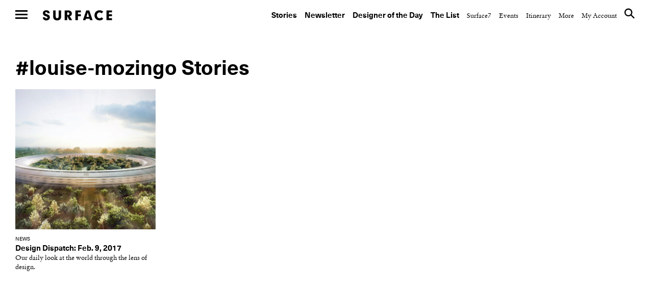

--- FILE ---
content_type: text/html; charset=UTF-8
request_url: https://www.surfacemag.com/articles/tag/louise-mozingo/
body_size: 13498
content:


<!DOCTYPE html>
<html class="no-js " lang="en-US">
<head>
  <meta charset="utf-8">
  <meta http-equiv="X-UA-Compatible" content="IE=edge">
  <meta name="referrer" content="no-referrer-when-downgrade">
<meta name="robots" content="index, follow, max-image-preview:large, max-snippet:-1, max-video-preview:-1" />
  
  <meta name="viewport" content="width=device-width, minimum-scale=1.0, maximum-scale=1.0, user-scalable=no">
  <meta property="fb:pages" content="17795623260" />

  <meta name="appleid-signin-client-id" content="com.surfacemag.website">
  <meta name="appleid-signin-scope" content="name email">
  <meta name="appleid-signin-redirect-uri" content="https://www.surfacemag.com/login/social/">
  <meta name="appleid-signin-state" content="apple">

  <link rel="shortcut icon" href="https://www.surfacemag.com/app/themes/surface-magazine/favicon.ico">

  <meta name='robots' content='max-image-preview:large' />
	<style>img:is([sizes="auto" i], [sizes^="auto," i]) { contain-intrinsic-size: 3000px 1500px }</style>
	<meta name="robots" content="index, follow, max-image-preview:large, max-snippet:-1, max-video-preview:-1" />
	<!-- This site is optimized with the Yoast SEO plugin v22.9 - https://yoast.com/wordpress/plugins/seo/ -->
	<title>Louise Mozingo &#8211; SURFACE</title>
	<link rel="canonical" href="https://www.surfacemag.com/articles/tag/louise-mozingo/" />
	<meta property="og:locale" content="en_US" />
	<meta property="og:type" content="article" />
	<meta property="og:title" content="Louise Mozingo &#8211; SURFACE" />
	<meta property="og:url" content="https://www.surfacemag.com/articles/tag/louise-mozingo/" />
	<meta property="og:site_name" content="SURFACE" />
	<meta name="twitter:card" content="summary_large_image" />
	<meta name="twitter:site" content="@SurfaceMag" />
	<script type="application/ld+json" class="yoast-schema-graph">{"@context":"https://schema.org","@graph":[{"@type":"CollectionPage","@id":"https://www.surfacemag.com/articles/tag/louise-mozingo/","url":"https://www.surfacemag.com/articles/tag/louise-mozingo/","name":"Louise Mozingo &#8211; SURFACE","isPartOf":{"@id":"https://www.surfacemag.com/#website"},"primaryImageOfPage":{"@id":"https://www.surfacemag.com/articles/tag/louise-mozingo/#primaryimage"},"image":{"@id":"https://www.surfacemag.com/articles/tag/louise-mozingo/#primaryimage"},"thumbnailUrl":"https://images.surfacemag.com/app/uploads/2017/02/7149230087_42a7335c6a_b1.jpg","breadcrumb":{"@id":"https://www.surfacemag.com/articles/tag/louise-mozingo/#breadcrumb"},"inLanguage":"en-US"},{"@type":"ImageObject","inLanguage":"en-US","@id":"https://www.surfacemag.com/articles/tag/louise-mozingo/#primaryimage","url":"https://images.surfacemag.com/app/uploads/2017/02/7149230087_42a7335c6a_b1.jpg","contentUrl":"https://images.surfacemag.com/app/uploads/2017/02/7149230087_42a7335c6a_b1.jpg","width":1024,"height":684},{"@type":"BreadcrumbList","@id":"https://www.surfacemag.com/articles/tag/louise-mozingo/#breadcrumb","itemListElement":[{"@type":"ListItem","position":1,"name":"Home","item":"https://www.surfacemag.com/"},{"@type":"ListItem","position":2,"name":"Louise Mozingo"}]},{"@type":"WebSite","@id":"https://www.surfacemag.com/#website","url":"https://www.surfacemag.com/","name":"SURFACE","description":"","potentialAction":[{"@type":"SearchAction","target":{"@type":"EntryPoint","urlTemplate":"https://www.surfacemag.com/?s={search_term_string}"},"query-input":"required name=search_term_string"}],"inLanguage":"en-US"}]}</script>
	<!-- / Yoast SEO plugin. -->


<link rel='dns-prefetch' href='//ajax.googleapis.com' />
<link rel="alternate" type="application/rss+xml" title="SURFACE &raquo; Louise Mozingo Tag Feed" href="https://www.surfacemag.com/articles/tag/louise-mozingo/feed/" />
<link rel='stylesheet' id='wp-block-library-css' href='https://www.surfacemag.com/wp/wp-includes/css/dist/block-library/style.min.css?ver=6.8.1' type='text/css' media='all' />
<style id='classic-theme-styles-inline-css' type='text/css'>
/*! This file is auto-generated */
.wp-block-button__link{color:#fff;background-color:#32373c;border-radius:9999px;box-shadow:none;text-decoration:none;padding:calc(.667em + 2px) calc(1.333em + 2px);font-size:1.125em}.wp-block-file__button{background:#32373c;color:#fff;text-decoration:none}
</style>
<style id='global-styles-inline-css' type='text/css'>
:root{--wp--preset--aspect-ratio--square: 1;--wp--preset--aspect-ratio--4-3: 4/3;--wp--preset--aspect-ratio--3-4: 3/4;--wp--preset--aspect-ratio--3-2: 3/2;--wp--preset--aspect-ratio--2-3: 2/3;--wp--preset--aspect-ratio--16-9: 16/9;--wp--preset--aspect-ratio--9-16: 9/16;--wp--preset--color--black: #000000;--wp--preset--color--cyan-bluish-gray: #abb8c3;--wp--preset--color--white: #ffffff;--wp--preset--color--pale-pink: #f78da7;--wp--preset--color--vivid-red: #cf2e2e;--wp--preset--color--luminous-vivid-orange: #ff6900;--wp--preset--color--luminous-vivid-amber: #fcb900;--wp--preset--color--light-green-cyan: #7bdcb5;--wp--preset--color--vivid-green-cyan: #00d084;--wp--preset--color--pale-cyan-blue: #8ed1fc;--wp--preset--color--vivid-cyan-blue: #0693e3;--wp--preset--color--vivid-purple: #9b51e0;--wp--preset--gradient--vivid-cyan-blue-to-vivid-purple: linear-gradient(135deg,rgba(6,147,227,1) 0%,rgb(155,81,224) 100%);--wp--preset--gradient--light-green-cyan-to-vivid-green-cyan: linear-gradient(135deg,rgb(122,220,180) 0%,rgb(0,208,130) 100%);--wp--preset--gradient--luminous-vivid-amber-to-luminous-vivid-orange: linear-gradient(135deg,rgba(252,185,0,1) 0%,rgba(255,105,0,1) 100%);--wp--preset--gradient--luminous-vivid-orange-to-vivid-red: linear-gradient(135deg,rgba(255,105,0,1) 0%,rgb(207,46,46) 100%);--wp--preset--gradient--very-light-gray-to-cyan-bluish-gray: linear-gradient(135deg,rgb(238,238,238) 0%,rgb(169,184,195) 100%);--wp--preset--gradient--cool-to-warm-spectrum: linear-gradient(135deg,rgb(74,234,220) 0%,rgb(151,120,209) 20%,rgb(207,42,186) 40%,rgb(238,44,130) 60%,rgb(251,105,98) 80%,rgb(254,248,76) 100%);--wp--preset--gradient--blush-light-purple: linear-gradient(135deg,rgb(255,206,236) 0%,rgb(152,150,240) 100%);--wp--preset--gradient--blush-bordeaux: linear-gradient(135deg,rgb(254,205,165) 0%,rgb(254,45,45) 50%,rgb(107,0,62) 100%);--wp--preset--gradient--luminous-dusk: linear-gradient(135deg,rgb(255,203,112) 0%,rgb(199,81,192) 50%,rgb(65,88,208) 100%);--wp--preset--gradient--pale-ocean: linear-gradient(135deg,rgb(255,245,203) 0%,rgb(182,227,212) 50%,rgb(51,167,181) 100%);--wp--preset--gradient--electric-grass: linear-gradient(135deg,rgb(202,248,128) 0%,rgb(113,206,126) 100%);--wp--preset--gradient--midnight: linear-gradient(135deg,rgb(2,3,129) 0%,rgb(40,116,252) 100%);--wp--preset--font-size--small: 13px;--wp--preset--font-size--medium: 20px;--wp--preset--font-size--large: 36px;--wp--preset--font-size--x-large: 42px;--wp--preset--spacing--20: 0.44rem;--wp--preset--spacing--30: 0.67rem;--wp--preset--spacing--40: 1rem;--wp--preset--spacing--50: 1.5rem;--wp--preset--spacing--60: 2.25rem;--wp--preset--spacing--70: 3.38rem;--wp--preset--spacing--80: 5.06rem;--wp--preset--shadow--natural: 6px 6px 9px rgba(0, 0, 0, 0.2);--wp--preset--shadow--deep: 12px 12px 50px rgba(0, 0, 0, 0.4);--wp--preset--shadow--sharp: 6px 6px 0px rgba(0, 0, 0, 0.2);--wp--preset--shadow--outlined: 6px 6px 0px -3px rgba(255, 255, 255, 1), 6px 6px rgba(0, 0, 0, 1);--wp--preset--shadow--crisp: 6px 6px 0px rgba(0, 0, 0, 1);}:where(.is-layout-flex){gap: 0.5em;}:where(.is-layout-grid){gap: 0.5em;}body .is-layout-flex{display: flex;}.is-layout-flex{flex-wrap: wrap;align-items: center;}.is-layout-flex > :is(*, div){margin: 0;}body .is-layout-grid{display: grid;}.is-layout-grid > :is(*, div){margin: 0;}:where(.wp-block-columns.is-layout-flex){gap: 2em;}:where(.wp-block-columns.is-layout-grid){gap: 2em;}:where(.wp-block-post-template.is-layout-flex){gap: 1.25em;}:where(.wp-block-post-template.is-layout-grid){gap: 1.25em;}.has-black-color{color: var(--wp--preset--color--black) !important;}.has-cyan-bluish-gray-color{color: var(--wp--preset--color--cyan-bluish-gray) !important;}.has-white-color{color: var(--wp--preset--color--white) !important;}.has-pale-pink-color{color: var(--wp--preset--color--pale-pink) !important;}.has-vivid-red-color{color: var(--wp--preset--color--vivid-red) !important;}.has-luminous-vivid-orange-color{color: var(--wp--preset--color--luminous-vivid-orange) !important;}.has-luminous-vivid-amber-color{color: var(--wp--preset--color--luminous-vivid-amber) !important;}.has-light-green-cyan-color{color: var(--wp--preset--color--light-green-cyan) !important;}.has-vivid-green-cyan-color{color: var(--wp--preset--color--vivid-green-cyan) !important;}.has-pale-cyan-blue-color{color: var(--wp--preset--color--pale-cyan-blue) !important;}.has-vivid-cyan-blue-color{color: var(--wp--preset--color--vivid-cyan-blue) !important;}.has-vivid-purple-color{color: var(--wp--preset--color--vivid-purple) !important;}.has-black-background-color{background-color: var(--wp--preset--color--black) !important;}.has-cyan-bluish-gray-background-color{background-color: var(--wp--preset--color--cyan-bluish-gray) !important;}.has-white-background-color{background-color: var(--wp--preset--color--white) !important;}.has-pale-pink-background-color{background-color: var(--wp--preset--color--pale-pink) !important;}.has-vivid-red-background-color{background-color: var(--wp--preset--color--vivid-red) !important;}.has-luminous-vivid-orange-background-color{background-color: var(--wp--preset--color--luminous-vivid-orange) !important;}.has-luminous-vivid-amber-background-color{background-color: var(--wp--preset--color--luminous-vivid-amber) !important;}.has-light-green-cyan-background-color{background-color: var(--wp--preset--color--light-green-cyan) !important;}.has-vivid-green-cyan-background-color{background-color: var(--wp--preset--color--vivid-green-cyan) !important;}.has-pale-cyan-blue-background-color{background-color: var(--wp--preset--color--pale-cyan-blue) !important;}.has-vivid-cyan-blue-background-color{background-color: var(--wp--preset--color--vivid-cyan-blue) !important;}.has-vivid-purple-background-color{background-color: var(--wp--preset--color--vivid-purple) !important;}.has-black-border-color{border-color: var(--wp--preset--color--black) !important;}.has-cyan-bluish-gray-border-color{border-color: var(--wp--preset--color--cyan-bluish-gray) !important;}.has-white-border-color{border-color: var(--wp--preset--color--white) !important;}.has-pale-pink-border-color{border-color: var(--wp--preset--color--pale-pink) !important;}.has-vivid-red-border-color{border-color: var(--wp--preset--color--vivid-red) !important;}.has-luminous-vivid-orange-border-color{border-color: var(--wp--preset--color--luminous-vivid-orange) !important;}.has-luminous-vivid-amber-border-color{border-color: var(--wp--preset--color--luminous-vivid-amber) !important;}.has-light-green-cyan-border-color{border-color: var(--wp--preset--color--light-green-cyan) !important;}.has-vivid-green-cyan-border-color{border-color: var(--wp--preset--color--vivid-green-cyan) !important;}.has-pale-cyan-blue-border-color{border-color: var(--wp--preset--color--pale-cyan-blue) !important;}.has-vivid-cyan-blue-border-color{border-color: var(--wp--preset--color--vivid-cyan-blue) !important;}.has-vivid-purple-border-color{border-color: var(--wp--preset--color--vivid-purple) !important;}.has-vivid-cyan-blue-to-vivid-purple-gradient-background{background: var(--wp--preset--gradient--vivid-cyan-blue-to-vivid-purple) !important;}.has-light-green-cyan-to-vivid-green-cyan-gradient-background{background: var(--wp--preset--gradient--light-green-cyan-to-vivid-green-cyan) !important;}.has-luminous-vivid-amber-to-luminous-vivid-orange-gradient-background{background: var(--wp--preset--gradient--luminous-vivid-amber-to-luminous-vivid-orange) !important;}.has-luminous-vivid-orange-to-vivid-red-gradient-background{background: var(--wp--preset--gradient--luminous-vivid-orange-to-vivid-red) !important;}.has-very-light-gray-to-cyan-bluish-gray-gradient-background{background: var(--wp--preset--gradient--very-light-gray-to-cyan-bluish-gray) !important;}.has-cool-to-warm-spectrum-gradient-background{background: var(--wp--preset--gradient--cool-to-warm-spectrum) !important;}.has-blush-light-purple-gradient-background{background: var(--wp--preset--gradient--blush-light-purple) !important;}.has-blush-bordeaux-gradient-background{background: var(--wp--preset--gradient--blush-bordeaux) !important;}.has-luminous-dusk-gradient-background{background: var(--wp--preset--gradient--luminous-dusk) !important;}.has-pale-ocean-gradient-background{background: var(--wp--preset--gradient--pale-ocean) !important;}.has-electric-grass-gradient-background{background: var(--wp--preset--gradient--electric-grass) !important;}.has-midnight-gradient-background{background: var(--wp--preset--gradient--midnight) !important;}.has-small-font-size{font-size: var(--wp--preset--font-size--small) !important;}.has-medium-font-size{font-size: var(--wp--preset--font-size--medium) !important;}.has-large-font-size{font-size: var(--wp--preset--font-size--large) !important;}.has-x-large-font-size{font-size: var(--wp--preset--font-size--x-large) !important;}
:where(.wp-block-post-template.is-layout-flex){gap: 1.25em;}:where(.wp-block-post-template.is-layout-grid){gap: 1.25em;}
:where(.wp-block-columns.is-layout-flex){gap: 2em;}:where(.wp-block-columns.is-layout-grid){gap: 2em;}
:root :where(.wp-block-pullquote){font-size: 1.5em;line-height: 1.6;}
</style>
<link rel='stylesheet' id='ewd-feup-style-css' href='https://www.surfacemag.com/app/plugins/front-end-only-users/css/feu-styles.css?ver=6.8.1' type='text/css' media='all' />
<link rel='stylesheet' id='feup-yahoo-pure-css-css' href='https://www.surfacemag.com/app/plugins/front-end-only-users/css/feup-pure.css?ver=6.8.1' type='text/css' media='all' />
<script type="text/javascript" src="https://ajax.googleapis.com/ajax/libs/jquery/3.1.0/jquery.min.js?ver=6.8.1" id="jquery-js"></script>
<script type="text/javascript" src="https://www.surfacemag.com/app/plugins/front-end-only-users/js/ewd-feup-tracking.js?ver=6.8.1" id="ewd-feup-tracking-js"></script>
<script type="text/javascript" id="ewd-feup-password-strength-js-extra">
/* <![CDATA[ */
var ewd_feup_ajax_translations = {"mismatch_label":"Mismatch","too_short_label":"Too Short","weak_label":"Weak","good_label":"Good","strong_label":"Strong"};
/* ]]> */
</script>
<script type="text/javascript" src="https://www.surfacemag.com/app/plugins/front-end-only-users//js/ewd-feup-check-password-strength.js?ver=6.8.1" id="ewd-feup-password-strength-js"></script>
<script type="text/javascript" src="https://www.surfacemag.com/app/plugins/front-end-only-users//js/parsley.min.js?ver=6.8.1" id="parsley-js"></script>
<link rel="https://api.w.org/" href="https://www.surfacemag.com/wp-json/" /><link rel="alternate" title="JSON" type="application/json" href="https://www.surfacemag.com/wp-json/wp/v2/tags/5097" /><link rel="EditURI" type="application/rsd+xml" title="RSD" href="https://www.surfacemag.com/wp/xmlrpc.php?rsd" />
<meta name="generator" content="WordPress 6.8.1" />
<script>var FEUP_Min_Pass = 6;
</script><!-- There is no amphtml version available for this URL. --><?php if ($_SERVER['REQUEST_URI']=='/articles/renaissance-hotels-local-spirit/?nocache=1' || 
          $_SERVER['REQUEST_URI']=='/articles/renaissance-hotels-local-spirit/' ||
          (strpos($_SERVER['REQUEST_URI'],'renaissance-hotels-local-spirit')!==false)) { ?> 


<script async src="https://securepubads.g.doubleclick.net/tag/js/gpt.js"></script>
<script>
  window.googletag = window.googletag || {cmd: []};
  googletag.cmd.push(function() {
    googletag.defineSlot('/21709441770/Master_Surface_Leaderboard', [[320, 50], [468, 60], [970, 90], [970, 250], [728, 90]], 'div-gpt-ad-1576079271773-0').addService(googletag.pubads());
    googletag.pubads().enableSingleRequest();
    googletag.enableServices();
  });
</script>

<?php  } ?>

<meta name="facebook-domain-verification" content="8mxb5sztu0zzgkpgd6m0twvvv8ndzx" />
<!-- chris added -->
<script async src="https://securepubads.g.doubleclick.net/tag/js/gpt.js"></script>
<script>
  window.googletag = window.googletag || {cmd: []};
  googletag.cmd.push(function() {
    googletag.defineSlot('/21709441770/XS_Surface_Banner_300x250', [300, 250], 'div-gpt-ad-1580931428716-0').addService(googletag.pubads());
    googletag.pubads().enableSingleRequest();
    googletag.enableServices();
  });
</script>
		<style type="text/css" id="wp-custom-css">
			@media only screen and (max-width:768px){
	.modal-mobile-width{
		width: 60% !important;
		margin: 0 auto ;
	}
}
@media only screen and (max-width:1024px) and (min-width:992px){
	.header__nav--top {

    padding: 45px 30px 14px 0 !important;
}
	.wrapper {
    margin-top: 50px;
}
}
		</style>
		
  
  <link rel="alternate" type="application/rss+xml" title="Surface Feed" href="/feed">
  <link rel="stylesheet" href="https://www.surfacemag.com/app/themes/surface-magazine/style.css?7d24dbf">
  <link rel="stylesheet" href="https://www.surfacemag.com/app/themes/surface-magazine/ads.css?6166343">

  <!-- Google Tag Manager -->
<script>(function(w,d,s,l,i){w[l]=w[l]||[];w[l].push({'gtm.start':
new Date().getTime(),event:'gtm.js'});var f=d.getElementsByTagName(s)[0],
j=d.createElement(s),dl=l!='dataLayer'?'&l='+l:'';j.async=true;j.src=
'https://www.googletagmanager.com/gtm.js?id='+i+dl;f.parentNode.insertBefore(j,f);
})(window,document,'script','dataLayer','GTM-KJPB9C9');</script>
<!-- End Google Tag Manager -->  <!-- Chartbeat Tag -->
  <script type="text/javascript">
    var _sf_async_config = { uid: 63255, domain: 'surfacemag.com', useCanonical: true };
    (function() {
      function loadChartbeat() {
        window._sf_endpt = (new Date()).getTime();
        var e = document.createElement('script');
        e.setAttribute('language', 'javascript');
        e.setAttribute('type', 'text/javascript');
        e.setAttribute('src','//static.chartbeat.com/js/chartbeat.js');
        document.body.appendChild(e);
      };
      var oldonload = window.onload;
      window.onload = (typeof window.onload != 'function') ?
        loadChartbeat : function() { oldonload(); loadChartbeat(); };
    })();
  </script>
  <!-- End Chartbeat Tag -->
  <!-- Facebook Pixel Code -->
  <script>
    !function(f,b,e,v,n,t,s){if(f.fbq)return;n=f.fbq=function(){n.callMethod?
    n.callMethod.apply(n,arguments):n.queue.push(arguments)};if(!f._fbq)f._fbq=n;
    n.push=n;n.loaded=!0;n.version='2.0';n.queue=[];t=b.createElement(e);t.async=!0;
    t.src=v;s=b.getElementsByTagName(e)[0];s.parentNode.insertBefore(t,s)}(window,
    document,'script','https://connect.facebook.net/en_US/fbevents.js');
    fbq('init', '1265788860131404');
    fbq('track', 'PageView');
  </script>
  <noscript>
    <img height="1" width="1" style="display:none"
  src="https://www.facebook.com/tr?id=1265788860131404&ev=PageView&noscript=1"
  />
  </noscript>
  <!-- End Facebook Pixel Code -->

  <script async='async' src='https://www.googletagservices.com/tag/js/gpt.js'></script>
  <script>
    var googletag = googletag || {};
    googletag.cmd = googletag.cmd || [];
  </script>

  <script>
    /*
    googletag.cmd.push(function() {
      var mapping = googletag.sizeMapping().
        addSize([0, 0], [300, 250]).
        addSize([980, 690], [970, 250]).
        build();

      googletag.defineSlot('/21709441770/TopBanner', [[970, 250], [300, 250]], 'div-gpt-ad-1525799873481-0').defineSizeMapping(mapping).addService(googletag.pubads()).setCollapseEmptyDiv(true);
      googletag.pubads().enableSingleRequest();
      googletag.enableServices();
    });
    */

    googletag.cmd.push(function() {
      var mapping_mobile = googletag.sizeMapping().
      addSize([0, 0], [320, 50]).
      build();

      var mapping = googletag.sizeMapping().
      addSize([1100, 690], [970, 90]).
      build();

      googletag.defineSlot('/21709441770/Master_Surface_Leaderboard', [[320, 50]], 'div-gpt-ad-1549996972438-0').defineSizeMapping(mapping_mobile).addService(googletag.pubads()).setCollapseEmptyDiv(true);
      googletag.defineSlot('/21709441770/Master_Surface_Leaderboard', [[468, 60]], 'div-gpt-ad-1549996972438-1').addService(googletag.pubads()).setCollapseEmptyDiv(true);
      googletag.defineSlot('/21709441770/Master_Surface_Leaderboard', [[970, 90]], 'div-gpt-ad-1549996972438-2').addService(googletag.pubads()).setCollapseEmptyDiv(true);
      googletag.defineSlot('/21709441770/Master_Surface_Leaderboard', [[970, 250]], 'div-gpt-ad-1549996972438-3').addService(googletag.pubads()).setCollapseEmptyDiv(true);

      googletag.defineSlot('/21709441770/Master_Surface_Articles_AllSizes', [[300, 250]], 'div-gpt-ad-1550162843163-0').addService(googletag.pubads()).setCollapseEmptyDiv(true);
      googletag.defineSlot('/21709441770/Master_Surface_Articles_AllSizes', [[468, 60]], 'div-gpt-ad-1550162843163-1').addService(googletag.pubads()).setCollapseEmptyDiv(true);
      googletag.defineSlot('/21709441770/Master_Surface_Articles_AllSizes', [[728, 90]], 'div-gpt-ad-1550162843163-2').addService(googletag.pubads()).setCollapseEmptyDiv(true);
      googletag.defineSlot('/21709441770/Master_Surface_Articles_AllSizes', [[970, 90], [970, 250]], 'div-gpt-ad-1550162843163-3').addService(googletag.adSlot).setCollapseEmptyDiv(true);
      googletag.defineSlot('/21709441770/Master_Surface_Articles_AllSizes', [[300, 250]], 'div-gpt-ad-1550162843163-4').addService(googletag.pubads()).setCollapseEmptyDiv(true);
      googletag.defineSlot('/21709441770/Master_Surface_Articles_AllSizes', [[468, 60]], 'div-gpt-ad-1550162843163-5').addService(googletag.pubads()).setCollapseEmptyDiv(true);
      googletag.defineSlot('/21709441770/Master_Surface_Articles_AllSizes', [[728, 90]], 'div-gpt-ad-1550162843163-6').addService(googletag.pubads()).setCollapseEmptyDiv(true);
      googletag.defineSlot('/21709441770/Master_Surface_Articles_AllSizes', [[970, 90], [970, 250]], 'div-gpt-ad-1550162843163-7').addService(googletag.adSlot).setCollapseEmptyDiv(true);

      googletag.defineSlot('/21709441770/XS_Surface_Banner_300x250', [300, 250], 'div-gpt-ad-1549397546427-0').addService(googletag.pubads()).setCollapseEmptyDiv(true);
      googletag.defineSlot('/21709441770/XS_Surface_Banner_300x250', [300, 250], 'div-gpt-ad-1549397546427-1').addService(googletag.pubads()).setCollapseEmptyDiv(true);
      googletag.defineSlot('/21709441770/XS_Surface_Banner_300x250', [300, 250], 'div-gpt-ad-1549397546427-2').addService(googletag.pubads()).setCollapseEmptyDiv(true);
      googletag.defineSlot('/21709441770/XS_Surface_Banner_300x250', [300, 250], 'div-gpt-ad-1549397546427-3').addService(googletag.pubads()).setCollapseEmptyDiv(true);

      /*
      googletag.defineSlot('/21709441770/XS_Surface_Interstitial_300x400', [300, 400], 'div-gpt-ad-1549398230985-0').addService(googletag.pubads()).setCollapseEmptyDiv(true);

      googletag.defineSlot('/21709441770/XS_Surface_Interstitial_320x480', [320, 480], 'div-gpt-ad-1549398377836-0').addService(googletag.pubads()).setCollapseEmptyDiv(true);
      */

      googletag.defineSlot('/21709441770/M_Surface_Banner_970x250', [[970, 250], [970, 90]], 'div-gpt-ad-1549994597477-0').addService(googletag.pubads()).setCollapseEmptyDiv(true);
      googletag.defineSlot('/21709441770/M_Surface_Banner_970x250', [[970, 250], [970, 90]], 'div-gpt-ad-1549994597477-1').addService(googletag.pubads()).setCollapseEmptyDiv(true);
      googletag.defineSlot('/21709441770/M_Surface_Banner_970x250', [[970, 250], [970, 90]], 'div-gpt-ad-1549994597477-2').addService(googletag.pubads()).setCollapseEmptyDiv(true);

      googletag.defineSlot('/21709441770/M_Surface_Banner_300x250', [300, 250], 'div-gpt-ad-1549899810883-0').addService(googletag.pubads()).setCollapseEmptyDiv(true);
      googletag.defineSlot('/21709441770/M_Surface_Banner_300x250', [300, 250], 'div-gpt-ad-1549899810883-1').addService(googletag.pubads()).setCollapseEmptyDiv(true);
      googletag.defineSlot('/21709441770/M_Surface_Banner_300x250', [300, 250], 'div-gpt-ad-1549899810883-2').addService(googletag.pubads()).setCollapseEmptyDiv(true);
      googletag.defineSlot('/21709441770/M_Surface_Banner_300x250', [300, 250], 'div-gpt-ad-1549899810883-3').addService(googletag.pubads()).setCollapseEmptyDiv(true);
      googletag.defineSlot('/21709441770/M_Surface_Banner_300x250', [300, 250], 'div-gpt-ad-1549899810883-4').addService(googletag.pubads()).setCollapseEmptyDiv(true);
      googletag.defineSlot('/21709441770/M_Surface_Banner_300x250', [300, 250], 'div-gpt-ad-1549899810883-5').addService(googletag.pubads()).setCollapseEmptyDiv(true);
      googletag.defineSlot('/21709441770/M_Surface_Banner_300x250', [300, 250], 'div-gpt-ad-1549899810883-6').addService(googletag.pubads()).setCollapseEmptyDiv(true);
      googletag.defineSlot('/21709441770/M_Surface_Banner_300x250', [300, 250], 'div-gpt-ad-1549899810883-7').addService(googletag.pubads()).setCollapseEmptyDiv(true);
      googletag.defineSlot('/21709441770/M_Surface_Banner_300x250', [300, 250], 'div-gpt-ad-1549899810883-8').addService(googletag.pubads()).setCollapseEmptyDiv(true);
      googletag.defineSlot('/21709441770/M_Surface_Banner_300x250', [300, 250], 'div-gpt-ad-1549899810883-9').addService(googletag.pubads()).setCollapseEmptyDiv(true);

      googletag.defineSlot('/21709441770/M_Surface_Native', ['fluid'], 'div-gpt-ad-1549911903741-0').addService(googletag.pubads()).setCollapseEmptyDiv(true);

      googletag.pubads().enableSingleRequest();
      googletag.pubads().collapseEmptyDivs();

      // Set key-value targeting for entire page
      googletag.pubads().setTargeting('cms_id', ['19510']);
      googletag.pubads().setTargeting('cms_type', ['']);

      googletag.enableServices();
    });

</script>
  <style type="text/css">
    .wrapper {
      overflow-x: hidden !important;
    }
  </style>

    <script>
        function favoriteComponent(id, saved = false, show_text = false)
        {
            return {
                not_logged_in: false,
                show_text: show_text,
                saved: saved,
                post_id: id,

                checkFavorite() {
                    var xm = this;

                    axios.get('/wp-json/shelters/v1/has-favorite/' + id)
                        .then(function(response) {
                            xm.saved = response.data.saved;
                        })
                        .catch(function() {
                            // Do nothing
                        })
                },

                favorite() {
                    var xm = this;
                    var url = xm.saved ? '/wp-json/shelters/v1/unfavorite/' + id
                        : '/wp-json/shelters/v1/favorite/' + id;

                    axios.get(url)
                        .then(function (response) {
                            if (response.data.status) {
                                xm.saved = !xm.saved;
                            }
                        })
                        .catch(function (error) {
                            if (error.response.status === 401) {
                                window.location = '/login/?redirect=shelter' + id + '&fav=1';
                            }
                        });
                }
            }
        }
    </script>

    

</head>

<body class="archive tag tag-louise-mozingo tag-5097 wp-theme-surface-magazine page-has-ads " data-script="Global">

<!-- Google Tag Manager (noscript) -->
<noscript><iframe src="https://www.googletagmanager.com/ns.html?id=GTM-KJPB9C9"
height="0" width="0" style="display:none;visibility:hidden"></iframe></noscript>
<!-- End Google Tag Manager (noscript) -->
  
<div class="ads ads__header" data-script="Ads">

  <style>
    .ads__link {
      display: none;
    }

    @media (min-width: 980px) {
      .ads__link__mobile {
        display: none;
      }
      .ads__link {
        display: block;
      }
    }
  </style>
  </div>

     <div>
            <input type="checkbox" id="nav-toggle" name="nav-toggle"/>
  <label class="nav-underlay" for="nav-toggle"></label>

  <header role="navigation" class="header header--top">
    <label for="nav-toggle" class="nav-hamburger">
      <span class="btn-hamburger">
        <span></span>
        <span></span>
        <span></span>
      </span>
    </label>

    <a href="/" class="logo" title="surface">Surface</a>

    <nav class="header__nav header__nav--top">
      <ul>
    <li id="menu-item-184004" class="header__nav--primary menu-item menu-item-type-custom menu-item-object-custom menu-item-184004"><a href="https://www.surfacemag.com/articles/">Stories</a></li>
<li id="menu-item-184005" class="header__nav--primary menu-item menu-item-type-custom menu-item-object-custom menu-item-184005"><a href="https://www.surfacemag.com/design-dispatch-subscribe/">Newsletter</a></li>
<li id="menu-item-184006" class="header__nav--primary menu-item menu-item-type-custom menu-item-object-custom menu-item-184006"><a href="https://www.surfacemag.com/articles/category/designer-of-the-day/">Designer of the Day</a></li>
<li id="menu-item-184007" class="header__nav--primary menu-item menu-item-type-custom menu-item-object-custom menu-item-184007"><a href="https://www.surfacemag.com/the-list/">The List</a></li>
<li id="menu-item-184017" class="menu-item menu-item-type-custom menu-item-object-custom menu-item-184017"><a href="/articles/category/surface-7/">Surface7</a></li>
<li id="menu-item-184018" class="menu-item menu-item-type-custom menu-item-object-custom menu-item-184018"><a href="/articles/category/other/events/">Events</a></li>
<li id="menu-item-184019" class="menu-item menu-item-type-custom menu-item-object-custom menu-item-184019"><a href="/events/">Itinerary</a></li>
    <li class="hide-side">
        <a href="javascript://" class="header__nav--link">More</a>
        <ul>
    <li id="menu-item-9742" class="menu-item menu-item-type-post_type menu-item-object-page menu-item-9742"><a href="https://www.surfacemag.com/about/">About</a></li>
<li id="menu-item-87673" class="menu-item menu-item-type-post_type menu-item-object-page menu-item-87673"><a href="https://www.surfacemag.com/masthead/">Masthead</a></li>
<li id="menu-item-9743" class="menu-item menu-item-type-post_type menu-item-object-page menu-item-9743"><a href="https://www.surfacemag.com/contact/">Contact</a></li>
<li id="menu-item-9741" class="menu-item menu-item-type-post_type menu-item-object-page menu-item-9741"><a href="https://www.surfacemag.com/advertising/">Advertise</a></li>
<li id="menu-item-44954" class="menu-item menu-item-type-custom menu-item-object-custom menu-item-44954"><a href="http://surfacemedia.com/portfolio/surfacestudios/">Surface Studios</a></li>
<li id="menu-item-128854" class="menu-item menu-item-type-custom menu-item-object-custom menu-item-128854"><a href="/videos/">Videos</a></li>
<li id="menu-item-9744" class="menu-item menu-item-type-post_type menu-item-object-page menu-item-9744"><a href="https://www.surfacemag.com/careers/">Careers</a></li>
<li id="menu-item-26536" class="menu-item menu-item-type-post_type menu-item-object-page menu-item-26536"><a href="https://www.surfacemag.com/legal/">Legal</a></li>
<li id="menu-item-89729" class="menu-item menu-item-type-custom menu-item-object-custom menu-item-89729"><a href="https://www.surfacemag.com/feed">RSS</a></li>
    <li class="site-credit">
        <a href="" class="header__nav--link">Site Credit</a>
        <a target="_blank" class="hover" href="http://www.kingandpartners.com">King &amp; Partners</a>
    </li>
    <li class="hide-side">
        <!--       
      <div class="login">
        <a href="#" class="header__nav--link">Login</a>
      </div>
 -->    </li>
</ul>
    </li>
    <li>
        <a href="https://www.surfacemag.com/login/" class="header__nav--link">My Account</a>
    </li>
    <li class="hide-side header__nav--search" data-script="Search">
        <a href="#" class="header__nav--link"><i class="icon-surface_search"></i></a>
    </li>
</ul>
    </nav>
  </header>
            <header role="navigation" class="header header--side">
    <label for="nav-toggle" class="nav-hamburger">
      <span class="btn-hamburger">
        <span></span>
        <span></span>
        <span></span>
      </span>
    </label>

    <nav class="header__nav header__nav--side">
      <ul>
    <li class="header__nav--primary menu-item menu-item-type-custom menu-item-object-custom menu-item-184004"><a href="https://www.surfacemag.com/articles/">Stories</a></li>
<li class="header__nav--primary menu-item menu-item-type-custom menu-item-object-custom menu-item-184005"><a href="https://www.surfacemag.com/design-dispatch-subscribe/">Newsletter</a></li>
<li class="header__nav--primary menu-item menu-item-type-custom menu-item-object-custom menu-item-184006"><a href="https://www.surfacemag.com/articles/category/designer-of-the-day/">Designer of the Day</a></li>
<li class="header__nav--primary menu-item menu-item-type-custom menu-item-object-custom menu-item-184007"><a href="https://www.surfacemag.com/the-list/">The List</a></li>
<li class="menu-item menu-item-type-custom menu-item-object-custom menu-item-184017"><a href="/articles/category/surface-7/">Surface7</a></li>
<li class="menu-item menu-item-type-custom menu-item-object-custom menu-item-184018"><a href="/articles/category/other/events/">Events</a></li>
<li class="menu-item menu-item-type-custom menu-item-object-custom menu-item-184019"><a href="/events/">Itinerary</a></li>
    <li class="hide-side header__nav--more">
        <a href="javascript://" class="header__nav--link">More</a>
        <nav class="header__subnav--top">
            <ul>
    <li class="menu-item menu-item-type-post_type menu-item-object-page menu-item-9742"><a href="https://www.surfacemag.com/about/">About</a></li>
<li class="menu-item menu-item-type-post_type menu-item-object-page menu-item-87673"><a href="https://www.surfacemag.com/masthead/">Masthead</a></li>
<li class="menu-item menu-item-type-post_type menu-item-object-page menu-item-9743"><a href="https://www.surfacemag.com/contact/">Contact</a></li>
<li class="menu-item menu-item-type-post_type menu-item-object-page menu-item-9741"><a href="https://www.surfacemag.com/advertising/">Advertise</a></li>
<li class="menu-item menu-item-type-custom menu-item-object-custom menu-item-44954"><a href="http://surfacemedia.com/portfolio/surfacestudios/">Surface Studios</a></li>
<li class="menu-item menu-item-type-custom menu-item-object-custom menu-item-128854"><a href="/videos/">Videos</a></li>
<li class="menu-item menu-item-type-post_type menu-item-object-page menu-item-9744"><a href="https://www.surfacemag.com/careers/">Careers</a></li>
<li class="menu-item menu-item-type-post_type menu-item-object-page menu-item-26536"><a href="https://www.surfacemag.com/legal/">Legal</a></li>
<li class="menu-item menu-item-type-custom menu-item-object-custom menu-item-89729"><a href="https://www.surfacemag.com/feed">RSS</a></li>
    <li class="site-credit">
        <a href="" class="header__nav--link">Site Credit</a>
        <a target="_blank" class="hover" href="http://www.kingandpartners.com">King &amp; Partners</a>
    </li>
    <li class="hide-side">
        <!--       
      <div class="login">
        <a href="#" class="header__nav--link">Login</a>
      </div>
 -->    </li>
</ul>
        </nav>
    </li>
    <li>
        <a href="https://www.surfacemag.com/login/" class="header__nav--link">My Account</a>
    </li>
    <li class="hide-side header__nav--search" data-script="Search">
        <a href="#" class="header__nav--link"><i class="icon-surface_search"></i></a>
    </li>
</ul>
    </nav>

    <nav class="header__subnav--side">
      <ul>
    <li class="menu-item menu-item-type-post_type menu-item-object-page menu-item-9742"><a href="https://www.surfacemag.com/about/">About</a></li>
<li class="menu-item menu-item-type-post_type menu-item-object-page menu-item-87673"><a href="https://www.surfacemag.com/masthead/">Masthead</a></li>
<li class="menu-item menu-item-type-post_type menu-item-object-page menu-item-9743"><a href="https://www.surfacemag.com/contact/">Contact</a></li>
<li class="menu-item menu-item-type-post_type menu-item-object-page menu-item-9741"><a href="https://www.surfacemag.com/advertising/">Advertise</a></li>
<li class="menu-item menu-item-type-custom menu-item-object-custom menu-item-44954"><a href="http://surfacemedia.com/portfolio/surfacestudios/">Surface Studios</a></li>
<li class="menu-item menu-item-type-custom menu-item-object-custom menu-item-128854"><a href="/videos/">Videos</a></li>
<li class="menu-item menu-item-type-post_type menu-item-object-page menu-item-9744"><a href="https://www.surfacemag.com/careers/">Careers</a></li>
<li class="menu-item menu-item-type-post_type menu-item-object-page menu-item-26536"><a href="https://www.surfacemag.com/legal/">Legal</a></li>
<li class="menu-item menu-item-type-custom menu-item-object-custom menu-item-89729"><a href="https://www.surfacemag.com/feed">RSS</a></li>
    <li class="site-credit">
        <a href="" class="header__nav--link">Site Credit</a>
        <a target="_blank" class="hover" href="http://www.kingandpartners.com">King &amp; Partners</a>
    </li>
    <li class="hide-side">
        <!--       
      <div class="login">
        <a href="#" class="header__nav--link">Login</a>
      </div>
 -->    </li>
</ul>
    </nav>

    <nav class="header__footer">
      <!--       
      <div class="login">
        <a href="#" class="header__nav--link">Login</a>
      </div>
 -->      <ul class="social">
        <li><a href="//twitter.com/SurfaceMag" class="icon icon-twitter" target="_blank" title="twitter"></a></li>
        <li><a href="//www.instagram.com/surfacemag/" class="icon icon-instagram" target="_blank" title="instagram"></a></li>
        <li><a href="//www.facebook.com/surfacemag" class="icon icon-facebook" target="_blank" title="facebook"></a></li>
        <li><a href="//www.pinterest.com/surfacemag/" class="icon icon-pinterest" target="_blank" title="Pinterest"></a></li>
       <li><a href="//www.youtube.com/surfacemedia/videos" class="icon icon-youtube" target="_blank" title="YouTube"></a></li>
      </ul>
    </nav>
  </header>

         <!--
          <div class='home-billboard'>
               <iframe id='a299ea34' name='a299ea34' src='https://ads.chriscaputo.com/delivery/afr.php?zoneid=5&amp;cb=INSERT_RANDOM_NUMBER_HERE' frameborder='0' scrolling='no' width='970' height='250' allow='autoplay'><a href='https://ads.chriscaputo.com/delivery/ck.php?n=a3196aa5&amp;cb=INSERT_RANDOM_NUMBER_HERE' target='_blank'><img src='https://ads.chriscaputo.com/delivery/avw.php?zoneid=5&amp;cb=INSERT_RANDOM_NUMBER_HERE&amp;n=a3196aa5' border='0' alt='' /></a></iframe>
          </div>
         -->
     </div>


<div class="wrapper">

          

	<style>
    .ads__article_header {
      display: block;
      text-align: center;
    }

    @media (max-width: 1200px) {
      .ads__article_header {
        display: none;
      }
     
    }
   @media screen and (max-width: 600px) {
      .container-ad-leaderboard {
        width: 30px;
      }
     
    }
  </style>
  
  <div class="container-ad-leaderboard" style="overflow: hidden;  ">
	 <!--  <div class="ads__article_header" > <center>
  Revive Adserver iFrame Tag - Generated with Revive Adserver v5.0.4
<iframe id='afa09943' name='afa09943' src='https://ads.chriscaputo.com/delivery/afr.php?zoneid=5&amp;cb=INSERT_RANDOM_NUMBER_HERE' frameborder='0' scrolling='no' width='90%'  style='
	    margin-top: 60px;'  allow='autoplay'><a href='https://ads.chriscaputo.com/delivery/ck.php?n=af620d25&amp;cb=INSERT_RANDOM_NUMBER_HERE' target='_blank'><img src='https://ads.chriscaputo.com/delivery/avw.php?zoneid=5&amp;cb=INSERT_RANDOM_NUMBER_HERE&amp;n=af620d25' border='0' alt='' /></a></iframe>

	  </center> </div> 	 -->

    <div class="home-mobile-leaderboard">
      <div class='home-mobile-leaderboard_mobile'
           style='width:320px; margin: 0 auto; text-align: center;'>
          
          <!-- Revive Adserver iFrame Tag - Generated with Revive Adserver v5.0.4 -->
          
                    
          <!-- Revive Adserver Asynchronous JS Tag - Generated with Revive Adserver v5.0.4 -->
            <ins data-revive-zoneid="6" data-revive-id="77d4dbede7360e235ae3f4184053a20c"></ins>
            <script async src="//ads.chriscaputo.com/delivery/asyncjs.php"></script>

      </div>
    </div>
  </div>

<main role="main" class="listings listings-articles" id="listings" data-script="Tags">
  <div class="container">

    <header class="listings-header">
      <h1 class="title">#louise-mozingo Stories</h1>
    </header>

            <section class="grid ajax-grid">
            <article class="grid__item" id="article-19510">
    <figure class="grid__item--figure" id="article=19510">
        <a href="https://www.surfacemag.com/articles/design-dispatch-feb-9-2017/" class="grid__item--link grid__item--img"
           style="background-image:url(https://images.surfacemag.com/app/uploads/2017/02/7149230087_42a7335c6a_b1-500x334.jpg)"></a>
        <figcaption class="grid__item--caption">
            <!-- <a href="" class="grid__item--link" > -->
            <cite class="grid__item--cat">News</cite>
            <h5 class="grid__item--title">Design Dispatch: Feb. 9, 2017</h5>
            <p class="grid__item--blurb">Our daily look at the world through the lens of design.</p>
            <!-- </a> -->
        </figcaption>
    </figure>
</article>
        </section>
      </div>
</main>

<div id="searchOverlay" class="search overlay">

  <div class="overlay__inner-content">

    <a href="#" class="overlay__back search__back"><i class="icon icon-slide_smallarrow_left"></i>Back</a>

        <form role="search" method="get" class="search__form" action="https://www.surfacemag.com/">
      <label class="search__form--label">
        <span class="screen-reader-text">Search for:</span>
      </label>

      <input type="search" class="search__form--field" placeholder="Search Surface" value="" name="s" />

      <input type="hidden" value="site" name="search_type" />

      <button type="submit" class="search__form--submit"><span class="screen-reader-text">Search</span></button>

          </form>


    
  <section class="section section__popular">
    <h3 class="section--cat">Most Viewed</h3>

    <section class="grid">
      <article class="grid__item" id="article-200233">
    <figure class="grid__item--figure" id="article=200233">
        <a href="https://www.surfacemag.com/articles/california-college-of-arts-closes/" class="grid__item--link grid__item--img"
           style="background-image:url(https://www.surfacemag.com/app/uploads/2026/01/california-college-of-the-arts-500x375.jpeg)"></a>
        <figcaption class="grid__item--caption">
            <!-- <a href="" class="grid__item--link" > -->
            <cite class="grid__item--cat">DESIGN DISPATCH</cite>
            <h5 class="grid__item--title">San Francisco Loses Its Last Art School, and Other News</h5>
            <p class="grid__item--blurb">Plus, the fashion world's five-day-in-office baseline, and a revamp for Philly's Avenue of the...</p>
            <!-- </a> -->
        </figcaption>
    </figure>
</article>
<article class="grid__item" id="article-200223">
    <figure class="grid__item--figure" id="article=200223">
        <a href="https://www.surfacemag.com/articles/lvmh-watch-week-2026-zenith-ceramic/" class="grid__item--link grid__item--img"
           style="background-image:url(https://www.surfacemag.com/app/uploads/2026/01/5-LIFE-2-1_DEFY-Skyline_49.9300.3620.07.I001_16x9-500x281.jpg)"></a>
        <figcaption class="grid__item--caption">
            <!-- <a href="" class="grid__item--link" > -->
            <cite class="grid__item--cat">WATCHES</cite>
            <h5 class="grid__item--title">Zenith Casts Two New DEFY Models in Ceramic</h5>
            <p class="grid__item--blurb"></p>
            <!-- </a> -->
        </figcaption>
    </figure>
</article>
<article class="grid__item" id="article-200256">
    <figure class="grid__item--figure" id="article=200256">
        <a href="https://www.surfacemag.com/articles/harry-nuriev-baccarat-crystal-ball/" class="grid__item--link grid__item--img"
           style="background-image:url()"></a>
        <figcaption class="grid__item--caption">
            <!-- <a href="" class="grid__item--link" > -->
            <cite class="grid__item--cat">DESIGN</cite>
            <h5 class="grid__item--title">Harry Nuriev’s Baccarat Crystal Ball</h5>
            <p class="grid__item--blurb"></p>
            <!-- </a> -->
        </figcaption>
    </figure>
</article>
<article class="grid__item" id="article-200290">
    <figure class="grid__item--figure" id="article=200290">
        <a href="https://www.surfacemag.com/articles/eva-foundation-bucharest-romania/" class="grid__item--link grid__item--img"
           style="background-image:url(https://www.surfacemag.com/app/uploads/2026/01/16_Eva-Foundation-Install_VP-500x267.jpg)"></a>
        <figcaption class="grid__item--caption">
            <!-- <a href="" class="grid__item--link" > -->
            <cite class="grid__item--cat">ART</cite>
            <h5 class="grid__item--title">In Romania’s “Little Paris,” an Unlikely Showcase of Transnational Women Artists</h5>
            <p class="grid__item--blurb">EVA Foundation's inaugural exhibition makes works by Judy Chicago, Alice Neel, Wangechi Mutu, Andra </p>
            <!-- </a> -->
        </figcaption>
    </figure>
</article>
<article class="grid__item" id="article-200295">
    <figure class="grid__item--figure" id="article=200295">
        <a href="https://www.surfacemag.com/articles/valentino-garavani-death/" class="grid__item--link grid__item--img"
           style="background-image:url(https://www.surfacemag.com/app/uploads/2026/01/valentino-500x500.jpg)"></a>
        <figcaption class="grid__item--caption">
            <!-- <a href="" class="grid__item--link" > -->
            <cite class="grid__item--cat">DESIGN DISPATCH</cite>
            <h5 class="grid__item--title">Fashion and Entertainment Scions Mourn Valentino, and Other News</h5>
            <p class="grid__item--blurb">Plus, the Met's new union vote makes it the largest U.S. cultural institution with a collective...</p>
            <!-- </a> -->
        </figcaption>
    </figure>
</article>

    </section>
  </section>


  </div>
</div>




<script type="speculationrules">
{"prefetch":[{"source":"document","where":{"and":[{"href_matches":"\/*"},{"not":{"href_matches":["\/wp\/wp-*.php","\/wp\/wp-admin\/*","\/app\/uploads\/*","\/app\/*","\/app\/plugins\/*","\/app\/themes\/surface-magazine\/*","\/*\\?(.+)"]}},{"not":{"selector_matches":"a[rel~=\"nofollow\"]"}},{"not":{"selector_matches":".no-prefetch, .no-prefetch a"}}]},"eagerness":"conservative"}]}
</script>
<!-- /21709441770/XS_Surface_Banner_300x250  chris added2-->
<script>
   var x = document.getElementsByClassName("article__footer");
   x[0].innerHTML = '<div id="div-gpt-ad-1580931428716-0" style="width: 300px; height: 250px; margin-left: auto; margin-right: auto;"></div>' + x[0].innerHTML;
  
//document.getElementById('article').innerHTML += '<div id="div-gpt-ad-1580931428716-0" style="width: 300px; height: 250px; margin-left: auto; margin-right: auto;"></div>';
  googletag.cmd.push(function() { googletag.display('div-gpt-ad-1580931428716-0'); });
  </script>                                                 

<?php if ($_SERVER['REQUEST_URI']=='/articles/renaissance-hotels-local-spirit/?nocache=1' || 
          $_SERVER['REQUEST_URI']=='/articles/renaissance-hotels-local-spirit/' ||
          (strpos($_SERVER['REQUEST_URI'],'renaissance-hotels-local-spirit')!==false)) { ?> 


<!-- /21709441770/Master_Surface_Leaderboard -->


  <script>
    
    var firstElementWithClass = document.querySelector('.container-ad-leaderboard');
    firstElementWithClass.innerHTML = "<div class='home-mobile-leaderboard'><div id='div-gpt-ad-1576079271773-0' style='width: 728px; margin: 0 auto; text-align: center;'></div></div>";
    googletag.cmd.push(function() { googletag.display('div-gpt-ad-1576079271773-0'); });
  </script>
</div>

<?php } ?>

<?php if ($_SERVER['REQUEST_URI']=='') { ?>
<script>
 var firstElementWithClass = document.querySelector('.container-ad-leaderboard');
firstElementWithClass.innerHTML = '<div class="home-mobile-leaderboard"></div>';
</script>
<?php }  ?>
<script>!function(){var e=document.querySelector(".container-ad-leaderboard .home-mobile-leaderboard");if(e&&"/articles/1stdibs-50-party/"===window.location.pathname){var t=document.createElement("div");t.style.textAlign="center";var a=document.createElement("a");a.href="https://www.surfacemag.com/articles/net-jets-cessna-citation-longitude/",a.onclick=function(e){e.preventDefault();var t=(new Date).getTime(),a=document.createElement("img");a.src="https://dts.innovid.com/placement/1i7fso/video/1met2d/action/clktru/cb/"+t,a.width="1",a.height="1",a.border="0",document.getElementsByTagName("body")[0].appendChild(a),setTimeout(function(){window.location.href="https://www.surfacemag.com/articles/net-jets-cessna-citation-longitude/"},500)};var o=document.createElement("source");o.src="https://images.surfacemag.com/app/uploads/2019/11/22114936/NETJETS_TRAFFIC-DRIVER_RESIZE-V2-Converted.mov",o.type="video/mp4";var n=document.createElement("video");n.muted="true",n.autoplay="true",n.loop="true",n.style.maxWidth="100%",n.style.height="auto",n.appendChild(o),a.appendChild(n),t.appendChild(a),e.prepend(t),n.onplay=function(){console.log("tracker fired");var e=(new Date).getTime(),t=document.createElement("img");t.src="https://dts.innovid.com/placement/1i7fso/video/1met2d/action/play/cb/"+e,t.width="1",t.height="1",t.border="0",document.getElementsByTagName("body")[0].appendChild(t);var a=document.createElement("img");a.src="https://tps30.doubleverify.com/visit.jpg?ctx=3696283&cmp=66952&sid=5595&plc=1598997&adsrv=118&dvtagver=6.1.img&tagtype=video",a.width="1",a.height="1",a.border="0",document.getElementsByTagName("body")[0].appendChild(a)}}}();</script>
<!-- Facebook Pixel Code -->
<script>
!function(f,b,e,v,n,t,s)
{if(f.fbq)return;n=f.fbq=function(){n.callMethod?
n.callMethod.apply(n,arguments):n.queue.push(arguments)};
if(!f._fbq)f._fbq=n;n.push=n;n.loaded=!0;n.version='2.0';
n.queue=[];t=b.createElement(e);t.async=!0;
t.src=v;s=b.getElementsByTagName(e)[0];
s.parentNode.insertBefore(t,s)}(window,document,'script',
'https://connect.facebook.net/en_US/fbevents.js');
 fbq('init', '3127197437297483'); 
fbq('track', 'PageView');
</script>
<noscript>
 <img height="1" width="1" 
src="https://www.facebook.com/tr?id=3127197437297483&ev=PageView
&noscript=1"/>
</noscript>
<!-- End Facebook Pixel Code --><script type="text/javascript" id="site-min-js-extra">
/* <![CDATA[ */
var myAjax = {"ajaxurl":"https:\/\/www.surfacemag.com\/wp\/wp-admin\/admin-ajax.php"};
/* ]]> */
</script>
<script type="text/javascript" src="https://www.surfacemag.com/app/themes/surface-magazine/site.min.js?ver=6.8.1" id="site-min-js"></script>
<script type="text/javascript" src="https://cdn.jsdelivr.net/gh/alpinejs/alpine@v2.8.1/dist/alpine.min.js" id="alpine-js-js"></script>
<script type="text/javascript" src="https://cdn.jsdelivr.net/npm/axios/dist/axios.min.js" id="axios-js-js"></script>
</div>
<!-- end .wrapper -->


<style>
  .modal-mobile-width{
width:60%
  }
  @media (max-width: 768px) {
  .model-image {
   flex-direction: column;
  }
   @media only screen and (max-width: 1024px) and (min-width: 992px){
.header__nav--top {
    padding: 45px 35px 14px 0;
}
main#home {
    margin-top: 30px;
}
.hero {
    margin-top: 30px !important;
}

}
}
</style>

<div id="share-modal" class=" hidden fixed top-0 bottom-0 w-full" style="z-index: 1000" >
    <a href="#" onclick="document.getElementById('share-modal').classList.add('hidden')"
       class="absolute bg-black-20 top-0 bottom-0 w-full"></a>
    <div class="absolute top-0 bottom-0 w-full pointer-events-none" style="
    align-items: center;
    display: flex;
">
        <div class="bg-white  mx-auto w-full  pointer-events-auto modal-mobile-width" >
            <!-- <ul>
                <li><a data-share-twitter target="_blank" class="share__link share__link-twitter"
                       href="http://twitter.com/share?text=https://surfacemag.comurl=https://surfacemag.com"
                       data-text="">
                        <i class="icon icon-twitter"></i><span>Tweet</span></a></li>
                <li><a data-share-facebook target="_blank" class="share__link share__link-facebook"
                       href="https://www.facebook.com/sharer/sharer.php?u=http%3A%2F%2Fsurfacemag.test%2Fshelter%2Fs%2Fwilton-manors-home%2F">
                        <i class="icon icon-facebook"></i><span>Facebook</span></a></li>
                <li><a data-share-pinterest target="_blank" class="share__link share__link-pinterest"
                       href="http://pinterest.com/pin/create/button/?url=https://surfacemag.com">
                        <i class="icon icon-pinterest"></i><span>Pin It</span></a></li>
                <li><a data-share-email class="share__link share__link-email"
                       href="mailto:?subject=SurfaceMag&amp;body=https://surfacemag.com">
                        <i class="icon icon-email"></i><span>Email</span></a></li>
                <li class="share-url">
                    <a data-share-url class="share__link share__link-link"
                       href="https://surfacemag.com"
                       onclick="copyText('shareLink'); return false;">
                        <i class="icon icon-copy_link"></i><span>Copy url</span></a>
                    <input data-share-url type="text" value="https://surfacemag.com"
                           id="shareLink" class="shareLink share__input">
                </li>
            </ul> -->
              <section class="page__full model-image" style="display:flex; align-items: end;">
                <div class="Column "  >
                <img src="https://images.surfacemag.com/app/uploads/2018/05/23145316/NEWSLETTER_PAGE-550x550.jpg"  alt="newLetter Iamge"/>
              </div>
        <div class="copy-wrapper"style="    position: relative; padding-top:15px;" >
          <a href="#" style="    position: absolute;
    right: 12px;
    background: white;
    border-radius: 15px;
    border: 1px solid #000;
    padding: 0px 6px;
" onclick="document.getElementById('share-modal').classList.add('hidden')"
      >x</a>
          <div class="Row">
            <div class="Row__content">
              <div
                style="display:flex;width:100%;flex-direction:inherit;background:transparent;border-style:solid;border-width:0px;border-color:#000000;border-top-left-radius:0%;border-top-right-radius:0%;border-bottom-right-radius:0%;border-bottom-left-radius:0%;border-top-width:0;border-right-width:0;border-bottom-width:0;border-left-width:0;padding-top:0;padding-right:0;padding-bottom:0;padding-left:0;margin-top:0;margin-right:0;margin-bottom:0;margin-left:0;box-shadow:0px 0px 0px 0px #ffffff;max-width:100%">
               
                <div class="Column" style="display:inline-block;width:100%">
                  <div class="Column__content" style="height:100%">
                    <div
                      style="background:transparent;border-style:solid;border-width:0px;border-color:#000000;border-top-left-radius:0%;border-top-right-radius:0%;border-bottom-right-radius:0%;border-bottom-left-radius:0%;border-top-width:0;border-right-width:0;border-bottom-width:0;border-left-width:0;padding-top:0;padding-right:0;padding-bottom:0;padding-left:0;margin-top:0;margin-right:0;margin-bottom:0;margin-left:0;box-shadow:0px 0px 0px 0px #ffffff;max-width:100%;height:100%">
                      <div class="Element">
                        <div class="Element__content">
                          <div class="detroit-TextElement--wrapper mhBLucq61Zhxi9DOqlry"
                               style="background-color:transparent;border-style:solid;border-width:0px;border-color:#000000;border-top-left-radius:0%;border-top-right-radius:0%;border-bottom-right-radius:0%;border-bottom-left-radius:0%;padding-top:5px;padding-right:5px;padding-bottom:5px;padding-left:5px;margin-top:0px;margin-right:0px;margin-bottom:0px;margin-left:0px;box-shadow:0px 0px 0px 0px #ffffff;width:auto;max-width:100%">
                            <div class="detroit-TextElement--content"
                                 style="overflow-wrap:break-word;text-align:left;font-family:Montserrat;color:#000000;font-size:16px;font-weight:500;line-height:1;letter-spacing:0;text-transform:none;text-decoration:none">
                              <p style="text-align:center;"><span
                                  style="color: rgb(0,0,0);font-size: 40px;font-family: Helvetica Neue;">Get the Daily Design Dispatch</span>
                              </p></div>
                          </div>
                        </div>
                      </div>
                    </div>
                  </div>
                </div>
              </div>
            </div>
          </div>
          <div class="Row">
            <div class="Row__content">
              <div
                style="display:flex;width:100%;flex-direction:inherit;background:transparent;border-style:solid;border-width:0px;border-color:#000000;border-top-left-radius:0%;border-top-right-radius:0%;border-bottom-right-radius:0%;border-bottom-left-radius:0%;border-top-width:0;border-right-width:0;border-bottom-width:0;border-left-width:0;padding-top:0;padding-right:0;padding-bottom:0;padding-left:0;margin-top:0;margin-right:0;margin-bottom:0;margin-left:0;box-shadow:0px 0px 0px 0px #ffffff;max-width:100%">
                <div class="Column" style="display:inline-block;width:100%">
                  <div class="Column__content" style="height:100%">
                    <div
                      style="background:transparent;border-style:solid;border-width:0px;border-color:#000000;border-top-left-radius:0%;border-top-right-radius:0%;border-bottom-right-radius:0%;border-bottom-left-radius:0%;border-top-width:0;border-right-width:0;border-bottom-width:0;border-left-width:0;padding-top:0;padding-right:0;padding-bottom:0;padding-left:0;margin-top:0;margin-right:0;margin-bottom:0;margin-left:0;box-shadow:0px 0px 0px 0px #ffffff;max-width:100%;height:100%">
                      <div class="Element">
                        <div class="Element__content">
                          <div class="detroit-TextElement--wrapper qAsX6GNecJDs6kXbdUFo"
                               style="background-color:transparent;border-style:solid;border-width:0px;border-color:#000000;border-top-left-radius:0%;border-top-right-radius:0%;border-bottom-right-radius:0%;border-bottom-left-radius:0%;padding-top:5px;padding-right:1px;padding-bottom:5px;padding-left:5px;margin-top:10px;margin-right:0px;margin-bottom:0px;margin-left:0px;box-shadow:0px 0px 0px 0px #ffffff;width:auto;max-width:100%">
                            <div class="detroit-TextElement--content"
                                 style="overflow-wrap:break-word;text-align:left;font-family:Montserrat;color:#000000;font-size:16px;font-weight:500;line-height:1.2;letter-spacing:0;text-transform:none;text-decoration:none">
                              <p style="text-align:center;"><span
                                  style="color: rgb(0,0,0);font-family: Helvetica Neue;">Essential news from the design world delivered to your inbox before you’ve had your coffee.</span>
                              </p>
                              <p></p>
                              <p style="text-align:center;"><span
                                  style="color: rgb(0,0,0);font-family: Helvetica Neue;">Think of it as your cheat sheet for the day in design.</span>
                              </p>
                            </div>
                          </div>
                        </div>
                      </div>
                    </div>
                  </div>
                </div>
              </div>
            </div>
          </div>
          <div style="width: 80%; margin-left: auto; margin-right: auto;">
            <iframe src="https://sub.surfacemedia.com/subscribe/surface/embed" style="border: none; min-height: 200px; width: 100%;"></iframe>
          </div>
        </div>
      </section>
        
        </div>
    </div>
</div>

<script type="text/javascript">

    function copyText(el) {
        var emailLink = document.querySelector('.shareLink');
        console.log(emailLink);
        var range = document.createRange();
        range.selectNode(emailLink);
        window.getSelection().addRange(range);

        try {
            // Now that we've selected the anchor text, execute the copy command
            var successful = document.execCommand('copy');
            var msg = successful ? 'successful' : 'unsuccessful';
            console.log('Copy email command was ' + msg);
        } catch (err) {
            console.log('Oops, unable to copy');
        }

        // Remove the selections - NOTE: Should use
        // removeRange(range) when it is supported
        window.getSelection().removeAllRanges();
    }

    function shareModal(object) {

        ['url', 'facebook', 'twitter', 'pinterest', 'email'].forEach(function(method) {
            document.querySelectorAll('#share-modal [data-share-' + method + ']').forEach(function (item) {
                if (item.href) {
                    item.href = object[method];
                }

                if (item.value) {
                    item.value = object[method];
                }
            })
        })

        document.getElementById('share-modal').classList.remove('hidden');
    }

    document.addEventListener("DOMContentLoaded", function() {
    const modal = document.getElementById('share-modal');
    const lastShown = localStorage.getItem('shareModalLastShown');
    const now = new Date().getTime();

    // Check if the modal was shown in the last 24 hours
    if (!lastShown || now - lastShown > 24 * 60 * 60 * 1000) {
        setTimeout(() => {
            modal.classList.remove('hidden');
            localStorage.setItem('shareModalLastShown', now);
        }, 5000);
    }
});
</script>
<script defer src="https://static.cloudflareinsights.com/beacon.min.js/vcd15cbe7772f49c399c6a5babf22c1241717689176015" integrity="sha512-ZpsOmlRQV6y907TI0dKBHq9Md29nnaEIPlkf84rnaERnq6zvWvPUqr2ft8M1aS28oN72PdrCzSjY4U6VaAw1EQ==" data-cf-beacon='{"version":"2024.11.0","token":"8c4a2a8b3ad2485f9c1465288b5a4ffb","r":1,"server_timing":{"name":{"cfCacheStatus":true,"cfEdge":true,"cfExtPri":true,"cfL4":true,"cfOrigin":true,"cfSpeedBrain":true},"location_startswith":null}}' crossorigin="anonymous"></script>
</body>
</html>


--- FILE ---
content_type: application/javascript; charset=utf-8
request_url: https://cdn.jsdelivr.net/npm/axios/dist/axios.min.js
body_size: 19675
content:
/*! Axios v1.13.2 Copyright (c) 2025 Matt Zabriskie and contributors */
!function(e,t){"object"==typeof exports&&"undefined"!=typeof module?module.exports=t():"function"==typeof define&&define.amd?define(t):(e="undefined"!=typeof globalThis?globalThis:e||self).axios=t()}(this,(function(){"use strict";function e(e){var r,n;function o(r,n){try{var a=e[r](n),u=a.value,s=u instanceof t;Promise.resolve(s?u.v:u).then((function(t){if(s){var n="return"===r?"return":"next";if(!u.k||t.done)return o(n,t);t=e[n](t).value}i(a.done?"return":"normal",t)}),(function(e){o("throw",e)}))}catch(e){i("throw",e)}}function i(e,t){switch(e){case"return":r.resolve({value:t,done:!0});break;case"throw":r.reject(t);break;default:r.resolve({value:t,done:!1})}(r=r.next)?o(r.key,r.arg):n=null}this._invoke=function(e,t){return new Promise((function(i,a){var u={key:e,arg:t,resolve:i,reject:a,next:null};n?n=n.next=u:(r=n=u,o(e,t))}))},"function"!=typeof e.return&&(this.return=void 0)}function t(e,t){this.v=e,this.k=t}function r(e){var r={},n=!1;function o(r,o){return n=!0,o=new Promise((function(t){t(e[r](o))})),{done:!1,value:new t(o,1)}}return r["undefined"!=typeof Symbol&&Symbol.iterator||"@@iterator"]=function(){return this},r.next=function(e){return n?(n=!1,e):o("next",e)},"function"==typeof e.throw&&(r.throw=function(e){if(n)throw n=!1,e;return o("throw",e)}),"function"==typeof e.return&&(r.return=function(e){return n?(n=!1,e):o("return",e)}),r}function n(e){var t,r,n,i=2;for("undefined"!=typeof Symbol&&(r=Symbol.asyncIterator,n=Symbol.iterator);i--;){if(r&&null!=(t=e[r]))return t.call(e);if(n&&null!=(t=e[n]))return new o(t.call(e));r="@@asyncIterator",n="@@iterator"}throw new TypeError("Object is not async iterable")}function o(e){function t(e){if(Object(e)!==e)return Promise.reject(new TypeError(e+" is not an object."));var t=e.done;return Promise.resolve(e.value).then((function(e){return{value:e,done:t}}))}return o=function(e){this.s=e,this.n=e.next},o.prototype={s:null,n:null,next:function(){return t(this.n.apply(this.s,arguments))},return:function(e){var r=this.s.return;return void 0===r?Promise.resolve({value:e,done:!0}):t(r.apply(this.s,arguments))},throw:function(e){var r=this.s.return;return void 0===r?Promise.reject(e):t(r.apply(this.s,arguments))}},new o(e)}function i(e){return new t(e,0)}function a(e,t){var r=Object.keys(e);if(Object.getOwnPropertySymbols){var n=Object.getOwnPropertySymbols(e);t&&(n=n.filter((function(t){return Object.getOwnPropertyDescriptor(e,t).enumerable}))),r.push.apply(r,n)}return r}function u(e){for(var t=1;t<arguments.length;t++){var r=null!=arguments[t]?arguments[t]:{};t%2?a(Object(r),!0).forEach((function(t){m(e,t,r[t])})):Object.getOwnPropertyDescriptors?Object.defineProperties(e,Object.getOwnPropertyDescriptors(r)):a(Object(r)).forEach((function(t){Object.defineProperty(e,t,Object.getOwnPropertyDescriptor(r,t))}))}return e}function s(){s=function(){return t};var e,t={},r=Object.prototype,n=r.hasOwnProperty,o=Object.defineProperty||function(e,t,r){e[t]=r.value},i="function"==typeof Symbol?Symbol:{},a=i.iterator||"@@iterator",u=i.asyncIterator||"@@asyncIterator",c=i.toStringTag||"@@toStringTag";function f(e,t,r){return Object.defineProperty(e,t,{value:r,enumerable:!0,configurable:!0,writable:!0}),e[t]}try{f({},"")}catch(e){f=function(e,t,r){return e[t]=r}}function l(e,t,r,n){var i=t&&t.prototype instanceof m?t:m,a=Object.create(i.prototype),u=new P(n||[]);return o(a,"_invoke",{value:k(e,r,u)}),a}function p(e,t,r){try{return{type:"normal",arg:e.call(t,r)}}catch(e){return{type:"throw",arg:e}}}t.wrap=l;var d="suspendedStart",h="executing",v="completed",y={};function m(){}function b(){}function g(){}var w={};f(w,a,(function(){return this}));var E=Object.getPrototypeOf,O=E&&E(E(L([])));O&&O!==r&&n.call(O,a)&&(w=O);var S=g.prototype=m.prototype=Object.create(w);function x(e){["next","throw","return"].forEach((function(t){f(e,t,(function(e){return this._invoke(t,e)}))}))}function R(e,t){function r(o,i,a,u){var s=p(e[o],e,i);if("throw"!==s.type){var c=s.arg,f=c.value;return f&&"object"==typeof f&&n.call(f,"__await")?t.resolve(f.__await).then((function(e){r("next",e,a,u)}),(function(e){r("throw",e,a,u)})):t.resolve(f).then((function(e){c.value=e,a(c)}),(function(e){return r("throw",e,a,u)}))}u(s.arg)}var i;o(this,"_invoke",{value:function(e,n){function o(){return new t((function(t,o){r(e,n,t,o)}))}return i=i?i.then(o,o):o()}})}function k(t,r,n){var o=d;return function(i,a){if(o===h)throw new Error("Generator is already running");if(o===v){if("throw"===i)throw a;return{value:e,done:!0}}for(n.method=i,n.arg=a;;){var u=n.delegate;if(u){var s=T(u,n);if(s){if(s===y)continue;return s}}if("next"===n.method)n.sent=n._sent=n.arg;else if("throw"===n.method){if(o===d)throw o=v,n.arg;n.dispatchException(n.arg)}else"return"===n.method&&n.abrupt("return",n.arg);o=h;var c=p(t,r,n);if("normal"===c.type){if(o=n.done?v:"suspendedYield",c.arg===y)continue;return{value:c.arg,done:n.done}}"throw"===c.type&&(o=v,n.method="throw",n.arg=c.arg)}}}function T(t,r){var n=r.method,o=t.iterator[n];if(o===e)return r.delegate=null,"throw"===n&&t.iterator.return&&(r.method="return",r.arg=e,T(t,r),"throw"===r.method)||"return"!==n&&(r.method="throw",r.arg=new TypeError("The iterator does not provide a '"+n+"' method")),y;var i=p(o,t.iterator,r.arg);if("throw"===i.type)return r.method="throw",r.arg=i.arg,r.delegate=null,y;var a=i.arg;return a?a.done?(r[t.resultName]=a.value,r.next=t.nextLoc,"return"!==r.method&&(r.method="next",r.arg=e),r.delegate=null,y):a:(r.method="throw",r.arg=new TypeError("iterator result is not an object"),r.delegate=null,y)}function j(e){var t={tryLoc:e[0]};1 in e&&(t.catchLoc=e[1]),2 in e&&(t.finallyLoc=e[2],t.afterLoc=e[3]),this.tryEntries.push(t)}function A(e){var t=e.completion||{};t.type="normal",delete t.arg,e.completion=t}function P(e){this.tryEntries=[{tryLoc:"root"}],e.forEach(j,this),this.reset(!0)}function L(t){if(t||""===t){var r=t[a];if(r)return r.call(t);if("function"==typeof t.next)return t;if(!isNaN(t.length)){var o=-1,i=function r(){for(;++o<t.length;)if(n.call(t,o))return r.value=t[o],r.done=!1,r;return r.value=e,r.done=!0,r};return i.next=i}}throw new TypeError(typeof t+" is not iterable")}return b.prototype=g,o(S,"constructor",{value:g,configurable:!0}),o(g,"constructor",{value:b,configurable:!0}),b.displayName=f(g,c,"GeneratorFunction"),t.isGeneratorFunction=function(e){var t="function"==typeof e&&e.constructor;return!!t&&(t===b||"GeneratorFunction"===(t.displayName||t.name))},t.mark=function(e){return Object.setPrototypeOf?Object.setPrototypeOf(e,g):(e.__proto__=g,f(e,c,"GeneratorFunction")),e.prototype=Object.create(S),e},t.awrap=function(e){return{__await:e}},x(R.prototype),f(R.prototype,u,(function(){return this})),t.AsyncIterator=R,t.async=function(e,r,n,o,i){void 0===i&&(i=Promise);var a=new R(l(e,r,n,o),i);return t.isGeneratorFunction(r)?a:a.next().then((function(e){return e.done?e.value:a.next()}))},x(S),f(S,c,"Generator"),f(S,a,(function(){return this})),f(S,"toString",(function(){return"[object Generator]"})),t.keys=function(e){var t=Object(e),r=[];for(var n in t)r.push(n);return r.reverse(),function e(){for(;r.length;){var n=r.pop();if(n in t)return e.value=n,e.done=!1,e}return e.done=!0,e}},t.values=L,P.prototype={constructor:P,reset:function(t){if(this.prev=0,this.next=0,this.sent=this._sent=e,this.done=!1,this.delegate=null,this.method="next",this.arg=e,this.tryEntries.forEach(A),!t)for(var r in this)"t"===r.charAt(0)&&n.call(this,r)&&!isNaN(+r.slice(1))&&(this[r]=e)},stop:function(){this.done=!0;var e=this.tryEntries[0].completion;if("throw"===e.type)throw e.arg;return this.rval},dispatchException:function(t){if(this.done)throw t;var r=this;function o(n,o){return u.type="throw",u.arg=t,r.next=n,o&&(r.method="next",r.arg=e),!!o}for(var i=this.tryEntries.length-1;i>=0;--i){var a=this.tryEntries[i],u=a.completion;if("root"===a.tryLoc)return o("end");if(a.tryLoc<=this.prev){var s=n.call(a,"catchLoc"),c=n.call(a,"finallyLoc");if(s&&c){if(this.prev<a.catchLoc)return o(a.catchLoc,!0);if(this.prev<a.finallyLoc)return o(a.finallyLoc)}else if(s){if(this.prev<a.catchLoc)return o(a.catchLoc,!0)}else{if(!c)throw new Error("try statement without catch or finally");if(this.prev<a.finallyLoc)return o(a.finallyLoc)}}}},abrupt:function(e,t){for(var r=this.tryEntries.length-1;r>=0;--r){var o=this.tryEntries[r];if(o.tryLoc<=this.prev&&n.call(o,"finallyLoc")&&this.prev<o.finallyLoc){var i=o;break}}i&&("break"===e||"continue"===e)&&i.tryLoc<=t&&t<=i.finallyLoc&&(i=null);var a=i?i.completion:{};return a.type=e,a.arg=t,i?(this.method="next",this.next=i.finallyLoc,y):this.complete(a)},complete:function(e,t){if("throw"===e.type)throw e.arg;return"break"===e.type||"continue"===e.type?this.next=e.arg:"return"===e.type?(this.rval=this.arg=e.arg,this.method="return",this.next="end"):"normal"===e.type&&t&&(this.next=t),y},finish:function(e){for(var t=this.tryEntries.length-1;t>=0;--t){var r=this.tryEntries[t];if(r.finallyLoc===e)return this.complete(r.completion,r.afterLoc),A(r),y}},catch:function(e){for(var t=this.tryEntries.length-1;t>=0;--t){var r=this.tryEntries[t];if(r.tryLoc===e){var n=r.completion;if("throw"===n.type){var o=n.arg;A(r)}return o}}throw new Error("illegal catch attempt")},delegateYield:function(t,r,n){return this.delegate={iterator:L(t),resultName:r,nextLoc:n},"next"===this.method&&(this.arg=e),y}},t}function c(e){var t=function(e,t){if("object"!=typeof e||!e)return e;var r=e[Symbol.toPrimitive];if(void 0!==r){var n=r.call(e,t||"default");if("object"!=typeof n)return n;throw new TypeError("@@toPrimitive must return a primitive value.")}return("string"===t?String:Number)(e)}(e,"string");return"symbol"==typeof t?t:String(t)}function f(e){return f="function"==typeof Symbol&&"symbol"==typeof Symbol.iterator?function(e){return typeof e}:function(e){return e&&"function"==typeof Symbol&&e.constructor===Symbol&&e!==Symbol.prototype?"symbol":typeof e},f(e)}function l(t){return function(){return new e(t.apply(this,arguments))}}function p(e,t,r,n,o,i,a){try{var u=e[i](a),s=u.value}catch(e){return void r(e)}u.done?t(s):Promise.resolve(s).then(n,o)}function d(e){return function(){var t=this,r=arguments;return new Promise((function(n,o){var i=e.apply(t,r);function a(e){p(i,n,o,a,u,"next",e)}function u(e){p(i,n,o,a,u,"throw",e)}a(void 0)}))}}function h(e,t){if(!(e instanceof t))throw new TypeError("Cannot call a class as a function")}function v(e,t){for(var r=0;r<t.length;r++){var n=t[r];n.enumerable=n.enumerable||!1,n.configurable=!0,"value"in n&&(n.writable=!0),Object.defineProperty(e,c(n.key),n)}}function y(e,t,r){return t&&v(e.prototype,t),r&&v(e,r),Object.defineProperty(e,"prototype",{writable:!1}),e}function m(e,t,r){return(t=c(t))in e?Object.defineProperty(e,t,{value:r,enumerable:!0,configurable:!0,writable:!0}):e[t]=r,e}function b(e,t){return function(e){if(Array.isArray(e))return e}(e)||function(e,t){var r=null==e?null:"undefined"!=typeof Symbol&&e[Symbol.iterator]||e["@@iterator"];if(null!=r){var n,o,i,a,u=[],s=!0,c=!1;try{if(i=(r=r.call(e)).next,0===t){if(Object(r)!==r)return;s=!1}else for(;!(s=(n=i.call(r)).done)&&(u.push(n.value),u.length!==t);s=!0);}catch(e){c=!0,o=e}finally{try{if(!s&&null!=r.return&&(a=r.return(),Object(a)!==a))return}finally{if(c)throw o}}return u}}(e,t)||w(e,t)||function(){throw new TypeError("Invalid attempt to destructure non-iterable instance.\nIn order to be iterable, non-array objects must have a [Symbol.iterator]() method.")}()}function g(e){return function(e){if(Array.isArray(e))return E(e)}(e)||function(e){if("undefined"!=typeof Symbol&&null!=e[Symbol.iterator]||null!=e["@@iterator"])return Array.from(e)}(e)||w(e)||function(){throw new TypeError("Invalid attempt to spread non-iterable instance.\nIn order to be iterable, non-array objects must have a [Symbol.iterator]() method.")}()}function w(e,t){if(e){if("string"==typeof e)return E(e,t);var r=Object.prototype.toString.call(e).slice(8,-1);return"Object"===r&&e.constructor&&(r=e.constructor.name),"Map"===r||"Set"===r?Array.from(e):"Arguments"===r||/^(?:Ui|I)nt(?:8|16|32)(?:Clamped)?Array$/.test(r)?E(e,t):void 0}}function E(e,t){(null==t||t>e.length)&&(t=e.length);for(var r=0,n=new Array(t);r<t;r++)n[r]=e[r];return n}function O(e,t){return function(){return e.apply(t,arguments)}}e.prototype["function"==typeof Symbol&&Symbol.asyncIterator||"@@asyncIterator"]=function(){return this},e.prototype.next=function(e){return this._invoke("next",e)},e.prototype.throw=function(e){return this._invoke("throw",e)},e.prototype.return=function(e){return this._invoke("return",e)};var S,x=Object.prototype.toString,R=Object.getPrototypeOf,k=Symbol.iterator,T=Symbol.toStringTag,j=(S=Object.create(null),function(e){var t=x.call(e);return S[t]||(S[t]=t.slice(8,-1).toLowerCase())}),A=function(e){return e=e.toLowerCase(),function(t){return j(t)===e}},P=function(e){return function(t){return f(t)===e}},L=Array.isArray,N=P("undefined");function C(e){return null!==e&&!N(e)&&null!==e.constructor&&!N(e.constructor)&&F(e.constructor.isBuffer)&&e.constructor.isBuffer(e)}var _=A("ArrayBuffer");var U=P("string"),F=P("function"),B=P("number"),D=function(e){return null!==e&&"object"===f(e)},I=function(e){if("object"!==j(e))return!1;var t=R(e);return!(null!==t&&t!==Object.prototype&&null!==Object.getPrototypeOf(t)||T in e||k in e)},q=A("Date"),M=A("File"),z=A("Blob"),H=A("FileList"),J=A("URLSearchParams"),W=b(["ReadableStream","Request","Response","Headers"].map(A),4),K=W[0],V=W[1],G=W[2],X=W[3];function $(e,t){var r,n,o=arguments.length>2&&void 0!==arguments[2]?arguments[2]:{},i=o.allOwnKeys,a=void 0!==i&&i;if(null!=e)if("object"!==f(e)&&(e=[e]),L(e))for(r=0,n=e.length;r<n;r++)t.call(null,e[r],r,e);else{if(C(e))return;var u,s=a?Object.getOwnPropertyNames(e):Object.keys(e),c=s.length;for(r=0;r<c;r++)u=s[r],t.call(null,e[u],u,e)}}function Y(e,t){if(C(e))return null;t=t.toLowerCase();for(var r,n=Object.keys(e),o=n.length;o-- >0;)if(t===(r=n[o]).toLowerCase())return r;return null}var Q="undefined"!=typeof globalThis?globalThis:"undefined"!=typeof self?self:"undefined"!=typeof window?window:global,Z=function(e){return!N(e)&&e!==Q};var ee,te=(ee="undefined"!=typeof Uint8Array&&R(Uint8Array),function(e){return ee&&e instanceof ee}),re=A("HTMLFormElement"),ne=function(e){var t=Object.prototype.hasOwnProperty;return function(e,r){return t.call(e,r)}}(),oe=A("RegExp"),ie=function(e,t){var r=Object.getOwnPropertyDescriptors(e),n={};$(r,(function(r,o){var i;!1!==(i=t(r,o,e))&&(n[o]=i||r)})),Object.defineProperties(e,n)};var ae,ue,se,ce,fe=A("AsyncFunction"),le=(ae="function"==typeof setImmediate,ue=F(Q.postMessage),ae?setImmediate:ue?(se="axios@".concat(Math.random()),ce=[],Q.addEventListener("message",(function(e){var t=e.source,r=e.data;t===Q&&r===se&&ce.length&&ce.shift()()}),!1),function(e){ce.push(e),Q.postMessage(se,"*")}):function(e){return setTimeout(e)}),pe="undefined"!=typeof queueMicrotask?queueMicrotask.bind(Q):"undefined"!=typeof process&&process.nextTick||le,de={isArray:L,isArrayBuffer:_,isBuffer:C,isFormData:function(e){var t;return e&&("function"==typeof FormData&&e instanceof FormData||F(e.append)&&("formdata"===(t=j(e))||"object"===t&&F(e.toString)&&"[object FormData]"===e.toString()))},isArrayBufferView:function(e){return"undefined"!=typeof ArrayBuffer&&ArrayBuffer.isView?ArrayBuffer.isView(e):e&&e.buffer&&_(e.buffer)},isString:U,isNumber:B,isBoolean:function(e){return!0===e||!1===e},isObject:D,isPlainObject:I,isEmptyObject:function(e){if(!D(e)||C(e))return!1;try{return 0===Object.keys(e).length&&Object.getPrototypeOf(e)===Object.prototype}catch(e){return!1}},isReadableStream:K,isRequest:V,isResponse:G,isHeaders:X,isUndefined:N,isDate:q,isFile:M,isBlob:z,isRegExp:oe,isFunction:F,isStream:function(e){return D(e)&&F(e.pipe)},isURLSearchParams:J,isTypedArray:te,isFileList:H,forEach:$,merge:function e(){for(var t=Z(this)&&this||{},r=t.caseless,n=t.skipUndefined,o={},i=function(t,i){var a=r&&Y(o,i)||i;I(o[a])&&I(t)?o[a]=e(o[a],t):I(t)?o[a]=e({},t):L(t)?o[a]=t.slice():n&&N(t)||(o[a]=t)},a=0,u=arguments.length;a<u;a++)arguments[a]&&$(arguments[a],i);return o},extend:function(e,t,r){var n=arguments.length>3&&void 0!==arguments[3]?arguments[3]:{},o=n.allOwnKeys;return $(t,(function(t,n){r&&F(t)?e[n]=O(t,r):e[n]=t}),{allOwnKeys:o}),e},trim:function(e){return e.trim?e.trim():e.replace(/^[\s\uFEFF\xA0]+|[\s\uFEFF\xA0]+$/g,"")},stripBOM:function(e){return 65279===e.charCodeAt(0)&&(e=e.slice(1)),e},inherits:function(e,t,r,n){e.prototype=Object.create(t.prototype,n),e.prototype.constructor=e,Object.defineProperty(e,"super",{value:t.prototype}),r&&Object.assign(e.prototype,r)},toFlatObject:function(e,t,r,n){var o,i,a,u={};if(t=t||{},null==e)return t;do{for(i=(o=Object.getOwnPropertyNames(e)).length;i-- >0;)a=o[i],n&&!n(a,e,t)||u[a]||(t[a]=e[a],u[a]=!0);e=!1!==r&&R(e)}while(e&&(!r||r(e,t))&&e!==Object.prototype);return t},kindOf:j,kindOfTest:A,endsWith:function(e,t,r){e=String(e),(void 0===r||r>e.length)&&(r=e.length),r-=t.length;var n=e.indexOf(t,r);return-1!==n&&n===r},toArray:function(e){if(!e)return null;if(L(e))return e;var t=e.length;if(!B(t))return null;for(var r=new Array(t);t-- >0;)r[t]=e[t];return r},forEachEntry:function(e,t){for(var r,n=(e&&e[k]).call(e);(r=n.next())&&!r.done;){var o=r.value;t.call(e,o[0],o[1])}},matchAll:function(e,t){for(var r,n=[];null!==(r=e.exec(t));)n.push(r);return n},isHTMLForm:re,hasOwnProperty:ne,hasOwnProp:ne,reduceDescriptors:ie,freezeMethods:function(e){ie(e,(function(t,r){if(F(e)&&-1!==["arguments","caller","callee"].indexOf(r))return!1;var n=e[r];F(n)&&(t.enumerable=!1,"writable"in t?t.writable=!1:t.set||(t.set=function(){throw Error("Can not rewrite read-only method '"+r+"'")}))}))},toObjectSet:function(e,t){var r={},n=function(e){e.forEach((function(e){r[e]=!0}))};return L(e)?n(e):n(String(e).split(t)),r},toCamelCase:function(e){return e.toLowerCase().replace(/[-_\s]([a-z\d])(\w*)/g,(function(e,t,r){return t.toUpperCase()+r}))},noop:function(){},toFiniteNumber:function(e,t){return null!=e&&Number.isFinite(e=+e)?e:t},findKey:Y,global:Q,isContextDefined:Z,isSpecCompliantForm:function(e){return!!(e&&F(e.append)&&"FormData"===e[T]&&e[k])},toJSONObject:function(e){var t=new Array(10);return function e(r,n){if(D(r)){if(t.indexOf(r)>=0)return;if(C(r))return r;if(!("toJSON"in r)){t[n]=r;var o=L(r)?[]:{};return $(r,(function(t,r){var i=e(t,n+1);!N(i)&&(o[r]=i)})),t[n]=void 0,o}}return r}(e,0)},isAsyncFn:fe,isThenable:function(e){return e&&(D(e)||F(e))&&F(e.then)&&F(e.catch)},setImmediate:le,asap:pe,isIterable:function(e){return null!=e&&F(e[k])}};function he(e,t,r,n,o){Error.call(this),Error.captureStackTrace?Error.captureStackTrace(this,this.constructor):this.stack=(new Error).stack,this.message=e,this.name="AxiosError",t&&(this.code=t),r&&(this.config=r),n&&(this.request=n),o&&(this.response=o,this.status=o.status?o.status:null)}de.inherits(he,Error,{toJSON:function(){return{message:this.message,name:this.name,description:this.description,number:this.number,fileName:this.fileName,lineNumber:this.lineNumber,columnNumber:this.columnNumber,stack:this.stack,config:de.toJSONObject(this.config),code:this.code,status:this.status}}});var ve=he.prototype,ye={};["ERR_BAD_OPTION_VALUE","ERR_BAD_OPTION","ECONNABORTED","ETIMEDOUT","ERR_NETWORK","ERR_FR_TOO_MANY_REDIRECTS","ERR_DEPRECATED","ERR_BAD_RESPONSE","ERR_BAD_REQUEST","ERR_CANCELED","ERR_NOT_SUPPORT","ERR_INVALID_URL"].forEach((function(e){ye[e]={value:e}})),Object.defineProperties(he,ye),Object.defineProperty(ve,"isAxiosError",{value:!0}),he.from=function(e,t,r,n,o,i){var a=Object.create(ve);de.toFlatObject(e,a,(function(e){return e!==Error.prototype}),(function(e){return"isAxiosError"!==e}));var u=e&&e.message?e.message:"Error",s=null==t&&e?e.code:t;return he.call(a,u,s,r,n,o),e&&null==a.cause&&Object.defineProperty(a,"cause",{value:e,configurable:!0}),a.name=e&&e.name||"Error",i&&Object.assign(a,i),a};function me(e){return de.isPlainObject(e)||de.isArray(e)}function be(e){return de.endsWith(e,"[]")?e.slice(0,-2):e}function ge(e,t,r){return e?e.concat(t).map((function(e,t){return e=be(e),!r&&t?"["+e+"]":e})).join(r?".":""):t}var we=de.toFlatObject(de,{},null,(function(e){return/^is[A-Z]/.test(e)}));function Ee(e,t,r){if(!de.isObject(e))throw new TypeError("target must be an object");t=t||new FormData;var n=(r=de.toFlatObject(r,{metaTokens:!0,dots:!1,indexes:!1},!1,(function(e,t){return!de.isUndefined(t[e])}))).metaTokens,o=r.visitor||c,i=r.dots,a=r.indexes,u=(r.Blob||"undefined"!=typeof Blob&&Blob)&&de.isSpecCompliantForm(t);if(!de.isFunction(o))throw new TypeError("visitor must be a function");function s(e){if(null===e)return"";if(de.isDate(e))return e.toISOString();if(de.isBoolean(e))return e.toString();if(!u&&de.isBlob(e))throw new he("Blob is not supported. Use a Buffer instead.");return de.isArrayBuffer(e)||de.isTypedArray(e)?u&&"function"==typeof Blob?new Blob([e]):Buffer.from(e):e}function c(e,r,o){var u=e;if(e&&!o&&"object"===f(e))if(de.endsWith(r,"{}"))r=n?r:r.slice(0,-2),e=JSON.stringify(e);else if(de.isArray(e)&&function(e){return de.isArray(e)&&!e.some(me)}(e)||(de.isFileList(e)||de.endsWith(r,"[]"))&&(u=de.toArray(e)))return r=be(r),u.forEach((function(e,n){!de.isUndefined(e)&&null!==e&&t.append(!0===a?ge([r],n,i):null===a?r:r+"[]",s(e))})),!1;return!!me(e)||(t.append(ge(o,r,i),s(e)),!1)}var l=[],p=Object.assign(we,{defaultVisitor:c,convertValue:s,isVisitable:me});if(!de.isObject(e))throw new TypeError("data must be an object");return function e(r,n){if(!de.isUndefined(r)){if(-1!==l.indexOf(r))throw Error("Circular reference detected in "+n.join("."));l.push(r),de.forEach(r,(function(r,i){!0===(!(de.isUndefined(r)||null===r)&&o.call(t,r,de.isString(i)?i.trim():i,n,p))&&e(r,n?n.concat(i):[i])})),l.pop()}}(e),t}function Oe(e){var t={"!":"%21","'":"%27","(":"%28",")":"%29","~":"%7E","%20":"+","%00":"\0"};return encodeURIComponent(e).replace(/[!'()~]|%20|%00/g,(function(e){return t[e]}))}function Se(e,t){this._pairs=[],e&&Ee(e,this,t)}var xe=Se.prototype;function Re(e){return encodeURIComponent(e).replace(/%3A/gi,":").replace(/%24/g,"$").replace(/%2C/gi,",").replace(/%20/g,"+")}function ke(e,t,r){if(!t)return e;var n=r&&r.encode||Re;de.isFunction(r)&&(r={serialize:r});var o,i=r&&r.serialize;if(o=i?i(t,r):de.isURLSearchParams(t)?t.toString():new Se(t,r).toString(n)){var a=e.indexOf("#");-1!==a&&(e=e.slice(0,a)),e+=(-1===e.indexOf("?")?"?":"&")+o}return e}xe.append=function(e,t){this._pairs.push([e,t])},xe.toString=function(e){var t=e?function(t){return e.call(this,t,Oe)}:Oe;return this._pairs.map((function(e){return t(e[0])+"="+t(e[1])}),"").join("&")};var Te=function(){function e(){h(this,e),this.handlers=[]}return y(e,[{key:"use",value:function(e,t,r){return this.handlers.push({fulfilled:e,rejected:t,synchronous:!!r&&r.synchronous,runWhen:r?r.runWhen:null}),this.handlers.length-1}},{key:"eject",value:function(e){this.handlers[e]&&(this.handlers[e]=null)}},{key:"clear",value:function(){this.handlers&&(this.handlers=[])}},{key:"forEach",value:function(e){de.forEach(this.handlers,(function(t){null!==t&&e(t)}))}}]),e}(),je={silentJSONParsing:!0,forcedJSONParsing:!0,clarifyTimeoutError:!1},Ae={isBrowser:!0,classes:{URLSearchParams:"undefined"!=typeof URLSearchParams?URLSearchParams:Se,FormData:"undefined"!=typeof FormData?FormData:null,Blob:"undefined"!=typeof Blob?Blob:null},protocols:["http","https","file","blob","url","data"]},Pe="undefined"!=typeof window&&"undefined"!=typeof document,Le="object"===("undefined"==typeof navigator?"undefined":f(navigator))&&navigator||void 0,Ne=Pe&&(!Le||["ReactNative","NativeScript","NS"].indexOf(Le.product)<0),Ce="undefined"!=typeof WorkerGlobalScope&&self instanceof WorkerGlobalScope&&"function"==typeof self.importScripts,_e=Pe&&window.location.href||"http://localhost",Ue=u(u({},Object.freeze({__proto__:null,hasBrowserEnv:Pe,hasStandardBrowserWebWorkerEnv:Ce,hasStandardBrowserEnv:Ne,navigator:Le,origin:_e})),Ae);function Fe(e){function t(e,r,n,o){var i=e[o++];if("__proto__"===i)return!0;var a=Number.isFinite(+i),u=o>=e.length;return i=!i&&de.isArray(n)?n.length:i,u?(de.hasOwnProp(n,i)?n[i]=[n[i],r]:n[i]=r,!a):(n[i]&&de.isObject(n[i])||(n[i]=[]),t(e,r,n[i],o)&&de.isArray(n[i])&&(n[i]=function(e){var t,r,n={},o=Object.keys(e),i=o.length;for(t=0;t<i;t++)n[r=o[t]]=e[r];return n}(n[i])),!a)}if(de.isFormData(e)&&de.isFunction(e.entries)){var r={};return de.forEachEntry(e,(function(e,n){t(function(e){return de.matchAll(/\w+|\[(\w*)]/g,e).map((function(e){return"[]"===e[0]?"":e[1]||e[0]}))}(e),n,r,0)})),r}return null}var Be={transitional:je,adapter:["xhr","http","fetch"],transformRequest:[function(e,t){var r,n=t.getContentType()||"",o=n.indexOf("application/json")>-1,i=de.isObject(e);if(i&&de.isHTMLForm(e)&&(e=new FormData(e)),de.isFormData(e))return o?JSON.stringify(Fe(e)):e;if(de.isArrayBuffer(e)||de.isBuffer(e)||de.isStream(e)||de.isFile(e)||de.isBlob(e)||de.isReadableStream(e))return e;if(de.isArrayBufferView(e))return e.buffer;if(de.isURLSearchParams(e))return t.setContentType("application/x-www-form-urlencoded;charset=utf-8",!1),e.toString();if(i){if(n.indexOf("application/x-www-form-urlencoded")>-1)return function(e,t){return Ee(e,new Ue.classes.URLSearchParams,u({visitor:function(e,t,r,n){return Ue.isNode&&de.isBuffer(e)?(this.append(t,e.toString("base64")),!1):n.defaultVisitor.apply(this,arguments)}},t))}(e,this.formSerializer).toString();if((r=de.isFileList(e))||n.indexOf("multipart/form-data")>-1){var a=this.env&&this.env.FormData;return Ee(r?{"files[]":e}:e,a&&new a,this.formSerializer)}}return i||o?(t.setContentType("application/json",!1),function(e,t,r){if(de.isString(e))try{return(t||JSON.parse)(e),de.trim(e)}catch(e){if("SyntaxError"!==e.name)throw e}return(r||JSON.stringify)(e)}(e)):e}],transformResponse:[function(e){var t=this.transitional||Be.transitional,r=t&&t.forcedJSONParsing,n="json"===this.responseType;if(de.isResponse(e)||de.isReadableStream(e))return e;if(e&&de.isString(e)&&(r&&!this.responseType||n)){var o=!(t&&t.silentJSONParsing)&&n;try{return JSON.parse(e,this.parseReviver)}catch(e){if(o){if("SyntaxError"===e.name)throw he.from(e,he.ERR_BAD_RESPONSE,this,null,this.response);throw e}}}return e}],timeout:0,xsrfCookieName:"XSRF-TOKEN",xsrfHeaderName:"X-XSRF-TOKEN",maxContentLength:-1,maxBodyLength:-1,env:{FormData:Ue.classes.FormData,Blob:Ue.classes.Blob},validateStatus:function(e){return e>=200&&e<300},headers:{common:{Accept:"application/json, text/plain, */*","Content-Type":void 0}}};de.forEach(["delete","get","head","post","put","patch"],(function(e){Be.headers[e]={}}));var De=Be,Ie=de.toObjectSet(["age","authorization","content-length","content-type","etag","expires","from","host","if-modified-since","if-unmodified-since","last-modified","location","max-forwards","proxy-authorization","referer","retry-after","user-agent"]),qe=Symbol("internals");function Me(e){return e&&String(e).trim().toLowerCase()}function ze(e){return!1===e||null==e?e:de.isArray(e)?e.map(ze):String(e)}function He(e,t,r,n,o){return de.isFunction(n)?n.call(this,t,r):(o&&(t=r),de.isString(t)?de.isString(n)?-1!==t.indexOf(n):de.isRegExp(n)?n.test(t):void 0:void 0)}var Je=function(e,t){function r(e){h(this,r),e&&this.set(e)}return y(r,[{key:"set",value:function(e,t,r){var n=this;function o(e,t,r){var o=Me(t);if(!o)throw new Error("header name must be a non-empty string");var i=de.findKey(n,o);(!i||void 0===n[i]||!0===r||void 0===r&&!1!==n[i])&&(n[i||t]=ze(e))}var i=function(e,t){return de.forEach(e,(function(e,r){return o(e,r,t)}))};if(de.isPlainObject(e)||e instanceof this.constructor)i(e,t);else if(de.isString(e)&&(e=e.trim())&&!/^[-_a-zA-Z0-9^`|~,!#$%&'*+.]+$/.test(e.trim()))i(function(e){var t,r,n,o={};return e&&e.split("\n").forEach((function(e){n=e.indexOf(":"),t=e.substring(0,n).trim().toLowerCase(),r=e.substring(n+1).trim(),!t||o[t]&&Ie[t]||("set-cookie"===t?o[t]?o[t].push(r):o[t]=[r]:o[t]=o[t]?o[t]+", "+r:r)})),o}(e),t);else if(de.isObject(e)&&de.isIterable(e)){var a,u,s,c={},f=function(e,t){var r="undefined"!=typeof Symbol&&e[Symbol.iterator]||e["@@iterator"];if(!r){if(Array.isArray(e)||(r=w(e))||t&&e&&"number"==typeof e.length){r&&(e=r);var n=0,o=function(){};return{s:o,n:function(){return n>=e.length?{done:!0}:{done:!1,value:e[n++]}},e:function(e){throw e},f:o}}throw new TypeError("Invalid attempt to iterate non-iterable instance.\nIn order to be iterable, non-array objects must have a [Symbol.iterator]() method.")}var i,a=!0,u=!1;return{s:function(){r=r.call(e)},n:function(){var e=r.next();return a=e.done,e},e:function(e){u=!0,i=e},f:function(){try{a||null==r.return||r.return()}finally{if(u)throw i}}}}(e);try{for(f.s();!(s=f.n()).done;){var l=s.value;if(!de.isArray(l))throw TypeError("Object iterator must return a key-value pair");c[u=l[0]]=(a=c[u])?de.isArray(a)?[].concat(g(a),[l[1]]):[a,l[1]]:l[1]}}catch(e){f.e(e)}finally{f.f()}i(c,t)}else null!=e&&o(t,e,r);return this}},{key:"get",value:function(e,t){if(e=Me(e)){var r=de.findKey(this,e);if(r){var n=this[r];if(!t)return n;if(!0===t)return function(e){for(var t,r=Object.create(null),n=/([^\s,;=]+)\s*(?:=\s*([^,;]+))?/g;t=n.exec(e);)r[t[1]]=t[2];return r}(n);if(de.isFunction(t))return t.call(this,n,r);if(de.isRegExp(t))return t.exec(n);throw new TypeError("parser must be boolean|regexp|function")}}}},{key:"has",value:function(e,t){if(e=Me(e)){var r=de.findKey(this,e);return!(!r||void 0===this[r]||t&&!He(0,this[r],r,t))}return!1}},{key:"delete",value:function(e,t){var r=this,n=!1;function o(e){if(e=Me(e)){var o=de.findKey(r,e);!o||t&&!He(0,r[o],o,t)||(delete r[o],n=!0)}}return de.isArray(e)?e.forEach(o):o(e),n}},{key:"clear",value:function(e){for(var t=Object.keys(this),r=t.length,n=!1;r--;){var o=t[r];e&&!He(0,this[o],o,e,!0)||(delete this[o],n=!0)}return n}},{key:"normalize",value:function(e){var t=this,r={};return de.forEach(this,(function(n,o){var i=de.findKey(r,o);if(i)return t[i]=ze(n),void delete t[o];var a=e?function(e){return e.trim().toLowerCase().replace(/([a-z\d])(\w*)/g,(function(e,t,r){return t.toUpperCase()+r}))}(o):String(o).trim();a!==o&&delete t[o],t[a]=ze(n),r[a]=!0})),this}},{key:"concat",value:function(){for(var e,t=arguments.length,r=new Array(t),n=0;n<t;n++)r[n]=arguments[n];return(e=this.constructor).concat.apply(e,[this].concat(r))}},{key:"toJSON",value:function(e){var t=Object.create(null);return de.forEach(this,(function(r,n){null!=r&&!1!==r&&(t[n]=e&&de.isArray(r)?r.join(", "):r)})),t}},{key:Symbol.iterator,value:function(){return Object.entries(this.toJSON())[Symbol.iterator]()}},{key:"toString",value:function(){return Object.entries(this.toJSON()).map((function(e){var t=b(e,2);return t[0]+": "+t[1]})).join("\n")}},{key:"getSetCookie",value:function(){return this.get("set-cookie")||[]}},{key:Symbol.toStringTag,get:function(){return"AxiosHeaders"}}],[{key:"from",value:function(e){return e instanceof this?e:new this(e)}},{key:"concat",value:function(e){for(var t=new this(e),r=arguments.length,n=new Array(r>1?r-1:0),o=1;o<r;o++)n[o-1]=arguments[o];return n.forEach((function(e){return t.set(e)})),t}},{key:"accessor",value:function(e){var t=(this[qe]=this[qe]={accessors:{}}).accessors,r=this.prototype;function n(e){var n=Me(e);t[n]||(!function(e,t){var r=de.toCamelCase(" "+t);["get","set","has"].forEach((function(n){Object.defineProperty(e,n+r,{value:function(e,r,o){return this[n].call(this,t,e,r,o)},configurable:!0})}))}(r,e),t[n]=!0)}return de.isArray(e)?e.forEach(n):n(e),this}}]),r}();Je.accessor(["Content-Type","Content-Length","Accept","Accept-Encoding","User-Agent","Authorization"]),de.reduceDescriptors(Je.prototype,(function(e,t){var r=e.value,n=t[0].toUpperCase()+t.slice(1);return{get:function(){return r},set:function(e){this[n]=e}}})),de.freezeMethods(Je);var We=Je;function Ke(e,t){var r=this||De,n=t||r,o=We.from(n.headers),i=n.data;return de.forEach(e,(function(e){i=e.call(r,i,o.normalize(),t?t.status:void 0)})),o.normalize(),i}function Ve(e){return!(!e||!e.__CANCEL__)}function Ge(e,t,r){he.call(this,null==e?"canceled":e,he.ERR_CANCELED,t,r),this.name="CanceledError"}function Xe(e,t,r){var n=r.config.validateStatus;r.status&&n&&!n(r.status)?t(new he("Request failed with status code "+r.status,[he.ERR_BAD_REQUEST,he.ERR_BAD_RESPONSE][Math.floor(r.status/100)-4],r.config,r.request,r)):e(r)}function $e(e,t){e=e||10;var r,n=new Array(e),o=new Array(e),i=0,a=0;return t=void 0!==t?t:1e3,function(u){var s=Date.now(),c=o[a];r||(r=s),n[i]=u,o[i]=s;for(var f=a,l=0;f!==i;)l+=n[f++],f%=e;if((i=(i+1)%e)===a&&(a=(a+1)%e),!(s-r<t)){var p=c&&s-c;return p?Math.round(1e3*l/p):void 0}}}function Ye(e,t){var r,n,o=0,i=1e3/t,a=function(t){var i=arguments.length>1&&void 0!==arguments[1]?arguments[1]:Date.now();o=i,r=null,n&&(clearTimeout(n),n=null),e.apply(void 0,g(t))};return[function(){for(var e=Date.now(),t=e-o,u=arguments.length,s=new Array(u),c=0;c<u;c++)s[c]=arguments[c];t>=i?a(s,e):(r=s,n||(n=setTimeout((function(){n=null,a(r)}),i-t)))},function(){return r&&a(r)}]}de.inherits(Ge,he,{__CANCEL__:!0});var Qe=function(e,t){var r=arguments.length>2&&void 0!==arguments[2]?arguments[2]:3,n=0,o=$e(50,250);return Ye((function(r){var i=r.loaded,a=r.lengthComputable?r.total:void 0,u=i-n,s=o(u);n=i;var c=m({loaded:i,total:a,progress:a?i/a:void 0,bytes:u,rate:s||void 0,estimated:s&&a&&i<=a?(a-i)/s:void 0,event:r,lengthComputable:null!=a},t?"download":"upload",!0);e(c)}),r)},Ze=function(e,t){var r=null!=e;return[function(n){return t[0]({lengthComputable:r,total:e,loaded:n})},t[1]]},et=function(e){return function(){for(var t=arguments.length,r=new Array(t),n=0;n<t;n++)r[n]=arguments[n];return de.asap((function(){return e.apply(void 0,r)}))}},tt=Ue.hasStandardBrowserEnv?function(e,t){return function(r){return r=new URL(r,Ue.origin),e.protocol===r.protocol&&e.host===r.host&&(t||e.port===r.port)}}(new URL(Ue.origin),Ue.navigator&&/(msie|trident)/i.test(Ue.navigator.userAgent)):function(){return!0},rt=Ue.hasStandardBrowserEnv?{write:function(e,t,r,n,o,i,a){if("undefined"!=typeof document){var u=["".concat(e,"=").concat(encodeURIComponent(t))];de.isNumber(r)&&u.push("expires=".concat(new Date(r).toUTCString())),de.isString(n)&&u.push("path=".concat(n)),de.isString(o)&&u.push("domain=".concat(o)),!0===i&&u.push("secure"),de.isString(a)&&u.push("SameSite=".concat(a)),document.cookie=u.join("; ")}},read:function(e){if("undefined"==typeof document)return null;var t=document.cookie.match(new RegExp("(?:^|; )"+e+"=([^;]*)"));return t?decodeURIComponent(t[1]):null},remove:function(e){this.write(e,"",Date.now()-864e5,"/")}}:{write:function(){},read:function(){return null},remove:function(){}};function nt(e,t,r){var n=!/^([a-z][a-z\d+\-.]*:)?\/\//i.test(t);return e&&(n||0==r)?function(e,t){return t?e.replace(/\/?\/$/,"")+"/"+t.replace(/^\/+/,""):e}(e,t):t}var ot=function(e){return e instanceof We?u({},e):e};function it(e,t){t=t||{};var r={};function n(e,t,r,n){return de.isPlainObject(e)&&de.isPlainObject(t)?de.merge.call({caseless:n},e,t):de.isPlainObject(t)?de.merge({},t):de.isArray(t)?t.slice():t}function o(e,t,r,o){return de.isUndefined(t)?de.isUndefined(e)?void 0:n(void 0,e,0,o):n(e,t,0,o)}function i(e,t){if(!de.isUndefined(t))return n(void 0,t)}function a(e,t){return de.isUndefined(t)?de.isUndefined(e)?void 0:n(void 0,e):n(void 0,t)}function s(r,o,i){return i in t?n(r,o):i in e?n(void 0,r):void 0}var c={url:i,method:i,data:i,baseURL:a,transformRequest:a,transformResponse:a,paramsSerializer:a,timeout:a,timeoutMessage:a,withCredentials:a,withXSRFToken:a,adapter:a,responseType:a,xsrfCookieName:a,xsrfHeaderName:a,onUploadProgress:a,onDownloadProgress:a,decompress:a,maxContentLength:a,maxBodyLength:a,beforeRedirect:a,transport:a,httpAgent:a,httpsAgent:a,cancelToken:a,socketPath:a,responseEncoding:a,validateStatus:s,headers:function(e,t,r){return o(ot(e),ot(t),0,!0)}};return de.forEach(Object.keys(u(u({},e),t)),(function(n){var i=c[n]||o,a=i(e[n],t[n],n);de.isUndefined(a)&&i!==s||(r[n]=a)})),r}var at,ut=function(e){var t=it({},e),r=t.data,n=t.withXSRFToken,o=t.xsrfHeaderName,i=t.xsrfCookieName,a=t.headers,u=t.auth;if(t.headers=a=We.from(a),t.url=ke(nt(t.baseURL,t.url,t.allowAbsoluteUrls),e.params,e.paramsSerializer),u&&a.set("Authorization","Basic "+btoa((u.username||"")+":"+(u.password?unescape(encodeURIComponent(u.password)):""))),de.isFormData(r))if(Ue.hasStandardBrowserEnv||Ue.hasStandardBrowserWebWorkerEnv)a.setContentType(void 0);else if(de.isFunction(r.getHeaders)){var s=r.getHeaders(),c=["content-type","content-length"];Object.entries(s).forEach((function(e){var t=b(e,2),r=t[0],n=t[1];c.includes(r.toLowerCase())&&a.set(r,n)}))}if(Ue.hasStandardBrowserEnv&&(n&&de.isFunction(n)&&(n=n(t)),n||!1!==n&&tt(t.url))){var f=o&&i&&rt.read(i);f&&a.set(o,f)}return t},st="undefined"!=typeof XMLHttpRequest&&function(e){return new Promise((function(t,r){var n,o,i,a,u,s=ut(e),c=s.data,f=We.from(s.headers).normalize(),l=s.responseType,p=s.onUploadProgress,d=s.onDownloadProgress;function h(){a&&a(),u&&u(),s.cancelToken&&s.cancelToken.unsubscribe(n),s.signal&&s.signal.removeEventListener("abort",n)}var v=new XMLHttpRequest;function y(){if(v){var n=We.from("getAllResponseHeaders"in v&&v.getAllResponseHeaders());Xe((function(e){t(e),h()}),(function(e){r(e),h()}),{data:l&&"text"!==l&&"json"!==l?v.response:v.responseText,status:v.status,statusText:v.statusText,headers:n,config:e,request:v}),v=null}}if(v.open(s.method.toUpperCase(),s.url,!0),v.timeout=s.timeout,"onloadend"in v?v.onloadend=y:v.onreadystatechange=function(){v&&4===v.readyState&&(0!==v.status||v.responseURL&&0===v.responseURL.indexOf("file:"))&&setTimeout(y)},v.onabort=function(){v&&(r(new he("Request aborted",he.ECONNABORTED,e,v)),v=null)},v.onerror=function(t){var n=new he(t&&t.message?t.message:"Network Error",he.ERR_NETWORK,e,v);n.event=t||null,r(n),v=null},v.ontimeout=function(){var t=s.timeout?"timeout of "+s.timeout+"ms exceeded":"timeout exceeded",n=s.transitional||je;s.timeoutErrorMessage&&(t=s.timeoutErrorMessage),r(new he(t,n.clarifyTimeoutError?he.ETIMEDOUT:he.ECONNABORTED,e,v)),v=null},void 0===c&&f.setContentType(null),"setRequestHeader"in v&&de.forEach(f.toJSON(),(function(e,t){v.setRequestHeader(t,e)})),de.isUndefined(s.withCredentials)||(v.withCredentials=!!s.withCredentials),l&&"json"!==l&&(v.responseType=s.responseType),d){var m=b(Qe(d,!0),2);i=m[0],u=m[1],v.addEventListener("progress",i)}if(p&&v.upload){var g=b(Qe(p),2);o=g[0],a=g[1],v.upload.addEventListener("progress",o),v.upload.addEventListener("loadend",a)}(s.cancelToken||s.signal)&&(n=function(t){v&&(r(!t||t.type?new Ge(null,e,v):t),v.abort(),v=null)},s.cancelToken&&s.cancelToken.subscribe(n),s.signal&&(s.signal.aborted?n():s.signal.addEventListener("abort",n)));var w,E,O=(w=s.url,(E=/^([-+\w]{1,25})(:?\/\/|:)/.exec(w))&&E[1]||"");O&&-1===Ue.protocols.indexOf(O)?r(new he("Unsupported protocol "+O+":",he.ERR_BAD_REQUEST,e)):v.send(c||null)}))},ct=function(e,t){var r=(e=e?e.filter(Boolean):[]).length;if(t||r){var n,o=new AbortController,i=function(e){if(!n){n=!0,u();var t=e instanceof Error?e:this.reason;o.abort(t instanceof he?t:new Ge(t instanceof Error?t.message:t))}},a=t&&setTimeout((function(){a=null,i(new he("timeout ".concat(t," of ms exceeded"),he.ETIMEDOUT))}),t),u=function(){e&&(a&&clearTimeout(a),a=null,e.forEach((function(e){e.unsubscribe?e.unsubscribe(i):e.removeEventListener("abort",i)})),e=null)};e.forEach((function(e){return e.addEventListener("abort",i)}));var s=o.signal;return s.unsubscribe=function(){return de.asap(u)},s}},ft=s().mark((function e(t,r){var n,o,i;return s().wrap((function(e){for(;;)switch(e.prev=e.next){case 0:if(n=t.byteLength,r&&!(n<r)){e.next=5;break}return e.next=4,t;case 4:return e.abrupt("return");case 5:o=0;case 6:if(!(o<n)){e.next=13;break}return i=o+r,e.next=10,t.slice(o,i);case 10:o=i,e.next=6;break;case 13:case"end":return e.stop()}}),e)})),lt=function(){var e=l(s().mark((function e(t,o){var a,u,c,f,l,p;return s().wrap((function(e){for(;;)switch(e.prev=e.next){case 0:a=!1,u=!1,e.prev=2,f=n(pt(t));case 4:return e.next=6,i(f.next());case 6:if(!(a=!(l=e.sent).done)){e.next=12;break}return p=l.value,e.delegateYield(r(n(ft(p,o))),"t0",9);case 9:a=!1,e.next=4;break;case 12:e.next=18;break;case 14:e.prev=14,e.t1=e.catch(2),u=!0,c=e.t1;case 18:if(e.prev=18,e.prev=19,!a||null==f.return){e.next=23;break}return e.next=23,i(f.return());case 23:if(e.prev=23,!u){e.next=26;break}throw c;case 26:return e.finish(23);case 27:return e.finish(18);case 28:case"end":return e.stop()}}),e,null,[[2,14,18,28],[19,,23,27]])})));return function(t,r){return e.apply(this,arguments)}}(),pt=function(){var e=l(s().mark((function e(t){var o,a,u,c;return s().wrap((function(e){for(;;)switch(e.prev=e.next){case 0:if(!t[Symbol.asyncIterator]){e.next=3;break}return e.delegateYield(r(n(t)),"t0",2);case 2:return e.abrupt("return");case 3:o=t.getReader(),e.prev=4;case 5:return e.next=7,i(o.read());case 7:if(a=e.sent,u=a.done,c=a.value,!u){e.next=12;break}return e.abrupt("break",16);case 12:return e.next=14,c;case 14:e.next=5;break;case 16:return e.prev=16,e.next=19,i(o.cancel());case 19:return e.finish(16);case 20:case"end":return e.stop()}}),e,null,[[4,,16,20]])})));return function(t){return e.apply(this,arguments)}}(),dt=function(e,t,r,n){var o,i=lt(e,t),a=0,u=function(e){o||(o=!0,n&&n(e))};return new ReadableStream({pull:function(e){return d(s().mark((function t(){var n,o,c,f,l;return s().wrap((function(t){for(;;)switch(t.prev=t.next){case 0:return t.prev=0,t.next=3,i.next();case 3:if(n=t.sent,o=n.done,c=n.value,!o){t.next=10;break}return u(),e.close(),t.abrupt("return");case 10:f=c.byteLength,r&&(l=a+=f,r(l)),e.enqueue(new Uint8Array(c)),t.next=19;break;case 15:throw t.prev=15,t.t0=t.catch(0),u(t.t0),t.t0;case 19:case"end":return t.stop()}}),t,null,[[0,15]])})))()},cancel:function(e){return u(e),i.return()}},{highWaterMark:2})},ht=de.isFunction,vt={Request:(at=de.global).Request,Response:at.Response},yt=de.global,mt=yt.ReadableStream,bt=yt.TextEncoder,gt=function(e){try{for(var t=arguments.length,r=new Array(t>1?t-1:0),n=1;n<t;n++)r[n-1]=arguments[n];return!!e.apply(void 0,r)}catch(e){return!1}},wt=function(e){var t=e=de.merge.call({skipUndefined:!0},vt,e),r=t.fetch,n=t.Request,o=t.Response,i=r?ht(r):"function"==typeof fetch,a=ht(n),c=ht(o);if(!i)return!1;var f,l=i&&ht(mt),p=i&&("function"==typeof bt?(f=new bt,function(e){return f.encode(e)}):function(){var e=d(s().mark((function e(t){return s().wrap((function(e){for(;;)switch(e.prev=e.next){case 0:return e.t0=Uint8Array,e.next=3,new n(t).arrayBuffer();case 3:return e.t1=e.sent,e.abrupt("return",new e.t0(e.t1));case 5:case"end":return e.stop()}}),e)})));return function(t){return e.apply(this,arguments)}}()),h=a&&l&&gt((function(){var e=!1,t=new n(Ue.origin,{body:new mt,method:"POST",get duplex(){return e=!0,"half"}}).headers.has("Content-Type");return e&&!t})),v=c&&l&&gt((function(){return de.isReadableStream(new o("").body)})),y={stream:v&&function(e){return e.body}};i&&["text","arrayBuffer","blob","formData","stream"].forEach((function(e){!y[e]&&(y[e]=function(t,r){var n=t&&t[e];if(n)return n.call(t);throw new he("Response type '".concat(e,"' is not supported"),he.ERR_NOT_SUPPORT,r)})}));var m=function(){var e=d(s().mark((function e(t){var r;return s().wrap((function(e){for(;;)switch(e.prev=e.next){case 0:if(null!=t){e.next=2;break}return e.abrupt("return",0);case 2:if(!de.isBlob(t)){e.next=4;break}return e.abrupt("return",t.size);case 4:if(!de.isSpecCompliantForm(t)){e.next=9;break}return r=new n(Ue.origin,{method:"POST",body:t}),e.next=8,r.arrayBuffer();case 8:case 15:return e.abrupt("return",e.sent.byteLength);case 9:if(!de.isArrayBufferView(t)&&!de.isArrayBuffer(t)){e.next=11;break}return e.abrupt("return",t.byteLength);case 11:if(de.isURLSearchParams(t)&&(t+=""),!de.isString(t)){e.next=16;break}return e.next=15,p(t);case 16:case"end":return e.stop()}}),e)})));return function(t){return e.apply(this,arguments)}}(),g=function(){var e=d(s().mark((function e(t,r){var n;return s().wrap((function(e){for(;;)switch(e.prev=e.next){case 0:return n=de.toFiniteNumber(t.getContentLength()),e.abrupt("return",null==n?m(r):n);case 2:case"end":return e.stop()}}),e)})));return function(t,r){return e.apply(this,arguments)}}();return function(){var e=d(s().mark((function e(t){var i,c,f,l,p,d,m,w,E,O,S,x,R,k,T,j,A,P,L,N,C,_,U,F,B,D,I,q,M,z,H,J,W,K,V,G;return s().wrap((function(e){for(;;)switch(e.prev=e.next){case 0:if(i=ut(t),c=i.url,f=i.method,l=i.data,p=i.signal,d=i.cancelToken,m=i.timeout,w=i.onDownloadProgress,E=i.onUploadProgress,O=i.responseType,S=i.headers,x=i.withCredentials,R=void 0===x?"same-origin":x,k=i.fetchOptions,T=r||fetch,O=O?(O+"").toLowerCase():"text",j=ct([p,d&&d.toAbortSignal()],m),A=null,P=j&&j.unsubscribe&&function(){j.unsubscribe()},e.prev=6,e.t0=E&&h&&"get"!==f&&"head"!==f,!e.t0){e.next=13;break}return e.next=11,g(S,l);case 11:e.t1=L=e.sent,e.t0=0!==e.t1;case 13:if(!e.t0){e.next=17;break}N=new n(c,{method:"POST",body:l,duplex:"half"}),de.isFormData(l)&&(C=N.headers.get("content-type"))&&S.setContentType(C),N.body&&(_=Ze(L,Qe(et(E))),U=b(_,2),F=U[0],B=U[1],l=dt(N.body,65536,F,B));case 17:return de.isString(R)||(R=R?"include":"omit"),D=a&&"credentials"in n.prototype,I=u(u({},k),{},{signal:j,method:f.toUpperCase(),headers:S.normalize().toJSON(),body:l,duplex:"half",credentials:D?R:void 0}),A=a&&new n(c,I),e.next=23,a?T(A,k):T(c,I);case 23:return q=e.sent,M=v&&("stream"===O||"response"===O),v&&(w||M&&P)&&(z={},["status","statusText","headers"].forEach((function(e){z[e]=q[e]})),H=de.toFiniteNumber(q.headers.get("content-length")),J=w&&Ze(H,Qe(et(w),!0))||[],W=b(J,2),K=W[0],V=W[1],q=new o(dt(q.body,65536,K,(function(){V&&V(),P&&P()})),z)),O=O||"text",e.next=29,y[de.findKey(y,O)||"text"](q,t);case 29:return G=e.sent,!M&&P&&P(),e.next=33,new Promise((function(e,r){Xe(e,r,{data:G,headers:We.from(q.headers),status:q.status,statusText:q.statusText,config:t,request:A})}));case 33:return e.abrupt("return",e.sent);case 36:if(e.prev=36,e.t2=e.catch(6),P&&P(),!e.t2||"TypeError"!==e.t2.name||!/Load failed|fetch/i.test(e.t2.message)){e.next=41;break}throw Object.assign(new he("Network Error",he.ERR_NETWORK,t,A),{cause:e.t2.cause||e.t2});case 41:throw he.from(e.t2,e.t2&&e.t2.code,t,A);case 42:case"end":return e.stop()}}),e,null,[[6,36]])})));return function(t){return e.apply(this,arguments)}}()},Et=new Map,Ot=function(e){for(var t,r,n=e&&e.env||{},o=n.fetch,i=[n.Request,n.Response,o],a=i.length,u=Et;a--;)t=i[a],void 0===(r=u.get(t))&&u.set(t,r=a?new Map:wt(n)),u=r;return r};Ot();var St={http:null,xhr:st,fetch:{get:Ot}};de.forEach(St,(function(e,t){if(e){try{Object.defineProperty(e,"name",{value:t})}catch(e){}Object.defineProperty(e,"adapterName",{value:t})}}));var xt=function(e){return"- ".concat(e)},Rt=function(e){return de.isFunction(e)||null===e||!1===e};var kt={getAdapter:function(e,t){for(var r,n,o=(e=de.isArray(e)?e:[e]).length,i={},a=0;a<o;a++){var u=void 0;if(n=r=e[a],!Rt(r)&&void 0===(n=St[(u=String(r)).toLowerCase()]))throw new he("Unknown adapter '".concat(u,"'"));if(n&&(de.isFunction(n)||(n=n.get(t))))break;i[u||"#"+a]=n}if(!n){var s=Object.entries(i).map((function(e){var t=b(e,2),r=t[0],n=t[1];return"adapter ".concat(r," ")+(!1===n?"is not supported by the environment":"is not available in the build")}));throw new he("There is no suitable adapter to dispatch the request "+(o?s.length>1?"since :\n"+s.map(xt).join("\n"):" "+xt(s[0]):"as no adapter specified"),"ERR_NOT_SUPPORT")}return n},adapters:St};function Tt(e){if(e.cancelToken&&e.cancelToken.throwIfRequested(),e.signal&&e.signal.aborted)throw new Ge(null,e)}function jt(e){return Tt(e),e.headers=We.from(e.headers),e.data=Ke.call(e,e.transformRequest),-1!==["post","put","patch"].indexOf(e.method)&&e.headers.setContentType("application/x-www-form-urlencoded",!1),kt.getAdapter(e.adapter||De.adapter,e)(e).then((function(t){return Tt(e),t.data=Ke.call(e,e.transformResponse,t),t.headers=We.from(t.headers),t}),(function(t){return Ve(t)||(Tt(e),t&&t.response&&(t.response.data=Ke.call(e,e.transformResponse,t.response),t.response.headers=We.from(t.response.headers))),Promise.reject(t)}))}var At="1.13.2",Pt={};["object","boolean","number","function","string","symbol"].forEach((function(e,t){Pt[e]=function(r){return f(r)===e||"a"+(t<1?"n ":" ")+e}}));var Lt={};Pt.transitional=function(e,t,r){function n(e,t){return"[Axios v1.13.2] Transitional option '"+e+"'"+t+(r?". "+r:"")}return function(r,o,i){if(!1===e)throw new he(n(o," has been removed"+(t?" in "+t:"")),he.ERR_DEPRECATED);return t&&!Lt[o]&&(Lt[o]=!0,console.warn(n(o," has been deprecated since v"+t+" and will be removed in the near future"))),!e||e(r,o,i)}},Pt.spelling=function(e){return function(t,r){return console.warn("".concat(r," is likely a misspelling of ").concat(e)),!0}};var Nt={assertOptions:function(e,t,r){if("object"!==f(e))throw new he("options must be an object",he.ERR_BAD_OPTION_VALUE);for(var n=Object.keys(e),o=n.length;o-- >0;){var i=n[o],a=t[i];if(a){var u=e[i],s=void 0===u||a(u,i,e);if(!0!==s)throw new he("option "+i+" must be "+s,he.ERR_BAD_OPTION_VALUE)}else if(!0!==r)throw new he("Unknown option "+i,he.ERR_BAD_OPTION)}},validators:Pt},Ct=Nt.validators,_t=function(){function e(t){h(this,e),this.defaults=t||{},this.interceptors={request:new Te,response:new Te}}var t;return y(e,[{key:"request",value:(t=d(s().mark((function e(t,r){var n,o;return s().wrap((function(e){for(;;)switch(e.prev=e.next){case 0:return e.prev=0,e.next=3,this._request(t,r);case 3:return e.abrupt("return",e.sent);case 6:if(e.prev=6,e.t0=e.catch(0),e.t0 instanceof Error){n={},Error.captureStackTrace?Error.captureStackTrace(n):n=new Error,o=n.stack?n.stack.replace(/^.+\n/,""):"";try{e.t0.stack?o&&!String(e.t0.stack).endsWith(o.replace(/^.+\n.+\n/,""))&&(e.t0.stack+="\n"+o):e.t0.stack=o}catch(e){}}throw e.t0;case 10:case"end":return e.stop()}}),e,this,[[0,6]])}))),function(e,r){return t.apply(this,arguments)})},{key:"_request",value:function(e,t){"string"==typeof e?(t=t||{}).url=e:t=e||{};var r=t=it(this.defaults,t),n=r.transitional,o=r.paramsSerializer,i=r.headers;void 0!==n&&Nt.assertOptions(n,{silentJSONParsing:Ct.transitional(Ct.boolean),forcedJSONParsing:Ct.transitional(Ct.boolean),clarifyTimeoutError:Ct.transitional(Ct.boolean)},!1),null!=o&&(de.isFunction(o)?t.paramsSerializer={serialize:o}:Nt.assertOptions(o,{encode:Ct.function,serialize:Ct.function},!0)),void 0!==t.allowAbsoluteUrls||(void 0!==this.defaults.allowAbsoluteUrls?t.allowAbsoluteUrls=this.defaults.allowAbsoluteUrls:t.allowAbsoluteUrls=!0),Nt.assertOptions(t,{baseUrl:Ct.spelling("baseURL"),withXsrfToken:Ct.spelling("withXSRFToken")},!0),t.method=(t.method||this.defaults.method||"get").toLowerCase();var a=i&&de.merge(i.common,i[t.method]);i&&de.forEach(["delete","get","head","post","put","patch","common"],(function(e){delete i[e]})),t.headers=We.concat(a,i);var u=[],s=!0;this.interceptors.request.forEach((function(e){"function"==typeof e.runWhen&&!1===e.runWhen(t)||(s=s&&e.synchronous,u.unshift(e.fulfilled,e.rejected))}));var c,f=[];this.interceptors.response.forEach((function(e){f.push(e.fulfilled,e.rejected)}));var l,p=0;if(!s){var d=[jt.bind(this),void 0];for(d.unshift.apply(d,u),d.push.apply(d,f),l=d.length,c=Promise.resolve(t);p<l;)c=c.then(d[p++],d[p++]);return c}l=u.length;for(var h=t;p<l;){var v=u[p++],y=u[p++];try{h=v(h)}catch(e){y.call(this,e);break}}try{c=jt.call(this,h)}catch(e){return Promise.reject(e)}for(p=0,l=f.length;p<l;)c=c.then(f[p++],f[p++]);return c}},{key:"getUri",value:function(e){return ke(nt((e=it(this.defaults,e)).baseURL,e.url,e.allowAbsoluteUrls),e.params,e.paramsSerializer)}}]),e}();de.forEach(["delete","get","head","options"],(function(e){_t.prototype[e]=function(t,r){return this.request(it(r||{},{method:e,url:t,data:(r||{}).data}))}})),de.forEach(["post","put","patch"],(function(e){function t(t){return function(r,n,o){return this.request(it(o||{},{method:e,headers:t?{"Content-Type":"multipart/form-data"}:{},url:r,data:n}))}}_t.prototype[e]=t(),_t.prototype[e+"Form"]=t(!0)}));var Ut=_t,Ft=function(){function e(t){if(h(this,e),"function"!=typeof t)throw new TypeError("executor must be a function.");var r;this.promise=new Promise((function(e){r=e}));var n=this;this.promise.then((function(e){if(n._listeners){for(var t=n._listeners.length;t-- >0;)n._listeners[t](e);n._listeners=null}})),this.promise.then=function(e){var t,r=new Promise((function(e){n.subscribe(e),t=e})).then(e);return r.cancel=function(){n.unsubscribe(t)},r},t((function(e,t,o){n.reason||(n.reason=new Ge(e,t,o),r(n.reason))}))}return y(e,[{key:"throwIfRequested",value:function(){if(this.reason)throw this.reason}},{key:"subscribe",value:function(e){this.reason?e(this.reason):this._listeners?this._listeners.push(e):this._listeners=[e]}},{key:"unsubscribe",value:function(e){if(this._listeners){var t=this._listeners.indexOf(e);-1!==t&&this._listeners.splice(t,1)}}},{key:"toAbortSignal",value:function(){var e=this,t=new AbortController,r=function(e){t.abort(e)};return this.subscribe(r),t.signal.unsubscribe=function(){return e.unsubscribe(r)},t.signal}}],[{key:"source",value:function(){var t;return{token:new e((function(e){t=e})),cancel:t}}}]),e}(),Bt=Ft;var Dt={Continue:100,SwitchingProtocols:101,Processing:102,EarlyHints:103,Ok:200,Created:201,Accepted:202,NonAuthoritativeInformation:203,NoContent:204,ResetContent:205,PartialContent:206,MultiStatus:207,AlreadyReported:208,ImUsed:226,MultipleChoices:300,MovedPermanently:301,Found:302,SeeOther:303,NotModified:304,UseProxy:305,Unused:306,TemporaryRedirect:307,PermanentRedirect:308,BadRequest:400,Unauthorized:401,PaymentRequired:402,Forbidden:403,NotFound:404,MethodNotAllowed:405,NotAcceptable:406,ProxyAuthenticationRequired:407,RequestTimeout:408,Conflict:409,Gone:410,LengthRequired:411,PreconditionFailed:412,PayloadTooLarge:413,UriTooLong:414,UnsupportedMediaType:415,RangeNotSatisfiable:416,ExpectationFailed:417,ImATeapot:418,MisdirectedRequest:421,UnprocessableEntity:422,Locked:423,FailedDependency:424,TooEarly:425,UpgradeRequired:426,PreconditionRequired:428,TooManyRequests:429,RequestHeaderFieldsTooLarge:431,UnavailableForLegalReasons:451,InternalServerError:500,NotImplemented:501,BadGateway:502,ServiceUnavailable:503,GatewayTimeout:504,HttpVersionNotSupported:505,VariantAlsoNegotiates:506,InsufficientStorage:507,LoopDetected:508,NotExtended:510,NetworkAuthenticationRequired:511,WebServerIsDown:521,ConnectionTimedOut:522,OriginIsUnreachable:523,TimeoutOccurred:524,SslHandshakeFailed:525,InvalidSslCertificate:526};Object.entries(Dt).forEach((function(e){var t=b(e,2),r=t[0],n=t[1];Dt[n]=r}));var It=Dt;var qt=function e(t){var r=new Ut(t),n=O(Ut.prototype.request,r);return de.extend(n,Ut.prototype,r,{allOwnKeys:!0}),de.extend(n,r,null,{allOwnKeys:!0}),n.create=function(r){return e(it(t,r))},n}(De);return qt.Axios=Ut,qt.CanceledError=Ge,qt.CancelToken=Bt,qt.isCancel=Ve,qt.VERSION=At,qt.toFormData=Ee,qt.AxiosError=he,qt.Cancel=qt.CanceledError,qt.all=function(e){return Promise.all(e)},qt.spread=function(e){return function(t){return e.apply(null,t)}},qt.isAxiosError=function(e){return de.isObject(e)&&!0===e.isAxiosError},qt.mergeConfig=it,qt.AxiosHeaders=We,qt.formToJSON=function(e){return Fe(de.isHTMLForm(e)?new FormData(e):e)},qt.getAdapter=kt.getAdapter,qt.HttpStatusCode=It,qt.default=qt,qt}));
//# sourceMappingURL=axios.min.js.map
